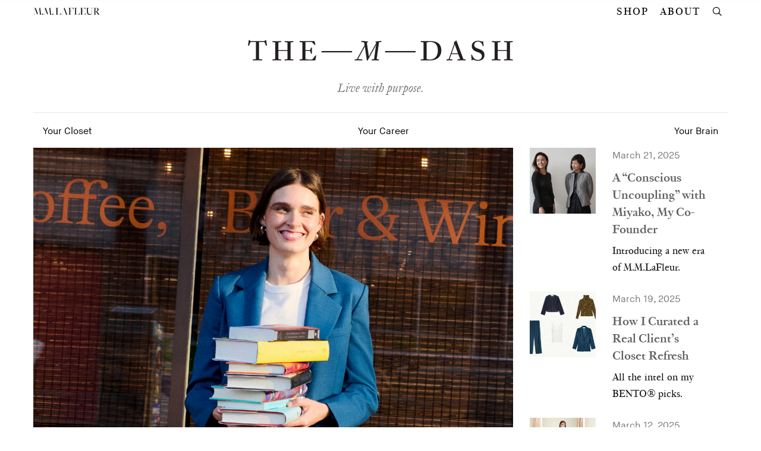

--- FILE ---
content_type: text/html; charset=UTF-8
request_url: https://mdash.mmlafleur.com/
body_size: 142722
content:
<!DOCTYPE html>
<html lang="en-US">
    <head>
        <meta charset="UTF-8" />
        <title>The M Dash | For the woman with #BetterThingsToDo.</title>
        <link rel="stylesheet" type="text/css" href="https://mdash.mmlafleur.com/wp-content/themes/mmlafleur/assets/css/production.css?2a57c9a0">
        <meta http-equiv="X-UA-Compatible" content="IE=edge">
        <meta name="viewport" content="width=device-width, initial-scale=1.0">
        <meta name="p:domain_verify" content="7d47cbb36d8a429292d3f2476ff5db35">
        <meta name="google-site-verification" content="QLWbJWJT8ke0t4pG3v2v3b5l3d99rB9V4-vmXC5xeWI" />
        <link rel="icon" href="https://mdash.mmlafleur.com/wp-content/themes/mmlafleur/favicon.ico">
        <link rel="apple-touch-icon-precomposed" sizes="180x180" href="https://mdash.mmlafleur.com/wp-content/themes/mmlafleur/favicon-180.png">
        <link rel="apple-touch-icon-precomposed" href="https://mdash.mmlafleur.com/wp-content/themes/mmlafleur/favicon-152.png">
        <meta name="msapplication-TileColor" content="#FFFFFF">
        <meta name="msapplication-TileImage" content="https://mdash.mmlafleur.com/wp-content/themes/mmlafleur/favicon-144.png">
        <script src="//ajax.googleapis.com/ajax/libs/jquery/3.4.0/jquery.min.js"></script>
        <script src="//cdnjs.cloudflare.com/ajax/libs/prototype/1.7.3/prototype.min.js"></script>
        <link rel="profile" href="http://gmpg.org/xfn/11">
        <link rel="pingback" href="https://mdash.mmlafleur.com/xmlrpc.php">
        <meta name='robots' content='index, follow, max-image-preview:large, max-snippet:-1, max-video-preview:-1' />

	<!-- This site is optimized with the Yoast SEO plugin v16.6.1 - https://yoast.com/wordpress/plugins/seo/ -->
	<meta name="description" content="You contain multitudes." />
	<link rel="canonical" href="https://mdash.mmlafleur.com/" />
	<meta property="og:locale" content="en_US" />
	<meta property="og:type" content="website" />
	<meta property="og:title" content="The M Dash | For the woman with #BetterThingsToDo." />
	<meta property="og:description" content="You contain multitudes." />
	<meta property="og:url" content="https://mdash.mmlafleur.com/" />
	<meta property="og:site_name" content="mDash" />
	<meta property="article:modified_time" content="2025-03-25T22:32:43+00:00" />
	<meta property="og:image" content="http://mdash.mmlafleur.com/wp-content/uploads/2020/02/020320-Pants-Banner.jpg" />
	<meta property="og:image:width" content="1200" />
	<meta property="og:image:height" content="628" />
	<meta name="twitter:card" content="summary_large_image" />
	<script type="application/ld+json" class="yoast-schema-graph">{"@context":"https://schema.org","@graph":[{"@type":"WebSite","@id":"https://mdash.mmlafleur.com/#website","url":"https://mdash.mmlafleur.com/","name":"mDash","description":"","potentialAction":[{"@type":"SearchAction","target":{"@type":"EntryPoint","urlTemplate":"https://mdash.mmlafleur.com/?s={search_term_string}"},"query-input":"required name=search_term_string"}],"inLanguage":"en-US"},{"@type":"ImageObject","@id":"https://mdash.mmlafleur.com/#primaryimage","inLanguage":"en-US","url":"https://mdash.mmlafleur.com/wp-content/uploads/2020/02/020320-Pants-Banner.jpg","contentUrl":"https://mdash.mmlafleur.com/wp-content/uploads/2020/02/020320-Pants-Banner.jpg","width":1200,"height":628},{"@type":"WebPage","@id":"https://mdash.mmlafleur.com/#webpage","url":"https://mdash.mmlafleur.com/","name":"The M Dash |\u00a0For the woman with #BetterThingsToDo.","isPartOf":{"@id":"https://mdash.mmlafleur.com/#website"},"primaryImageOfPage":{"@id":"https://mdash.mmlafleur.com/#primaryimage"},"datePublished":"2013-01-01T15:02:38+00:00","dateModified":"2025-03-25T22:32:43+00:00","description":"You contain multitudes.","breadcrumb":{"@id":"https://mdash.mmlafleur.com/#breadcrumb"},"inLanguage":"en-US","potentialAction":[{"@type":"ReadAction","target":["https://mdash.mmlafleur.com/"]}]},{"@type":"BreadcrumbList","@id":"https://mdash.mmlafleur.com/#breadcrumb","itemListElement":[{"@type":"ListItem","position":1,"name":"Home"}]}]}</script>
	<!-- / Yoast SEO plugin. -->


<link rel='dns-prefetch' href='//s.w.org' />
<link rel='stylesheet' id='wp-block-library-css'  href='https://mdash.mmlafleur.com/wp-includes/css/dist/block-library/style.min.css?ver=5.7.2' type='text/css' media='all' />
<link rel="https://api.w.org/" href="https://mdash.mmlafleur.com/wp-json/" /><link rel="alternate" type="application/json" href="https://mdash.mmlafleur.com/wp-json/wp/v2/pages/549" /><meta name="generator" content="WordPress 5.7.2" />
<link rel='shortlink' href='https://mdash.mmlafleur.com/' />
<link rel="alternate" type="application/json+oembed" href="https://mdash.mmlafleur.com/wp-json/oembed/1.0/embed?url=https%3A%2F%2Fmdash.mmlafleur.com%2F" />
<link rel="alternate" type="text/xml+oembed" href="https://mdash.mmlafleur.com/wp-json/oembed/1.0/embed?url=https%3A%2F%2Fmdash.mmlafleur.com%2F&#038;format=xml" />
        <script>
  !function(){var analytics=window.analytics=window.analytics||[];if(!analytics.initialize)if(analytics.invoked)window.console&&console.error&&console.error("Segment snippet included twice.");else{analytics.invoked=!0;analytics.methods=["trackSubmit","trackClick","trackLink","trackForm","pageview","identify","reset","group","track","ready","alias","debug","page","once","off","on","addSourceMiddleware","addIntegrationMiddleware","setAnonymousId","addDestinationMiddleware"];analytics.factory=function(e){return function(){var t=Array.prototype.slice.call(arguments);t.unshift(e);analytics.push(t);return analytics}};for(var e=0;e<analytics.methods.length;e++){var key=analytics.methods[e];analytics[key]=analytics.factory(key)}analytics.load=function(key,e){var t=document.createElement("script");t.type="text/javascript";t.async=!0;t.src="https://cdn.segment.com/analytics.js/v1/" + key + "/analytics.min.js";var n=document.getElementsByTagName("script")[0];n.parentNode.insertBefore(t,n);analytics._loadOptions=e};analytics._writeKey="mLBSfvmG844ALNkSiUgKPwSSbZN5RLHC";analytics.SNIPPET_VERSION="4.13.2";
  analytics.load("mLBSfvmG844ALNkSiUgKPwSSbZN5RLHC");
  analytics.page();
  }}();
</script>
    </head>
<body class="home page-template-default page page-id-549" data-list-type="utilities" data-list-title="The M Dash">
    <a href="#main" class="skipnav">Skip to main content</a>
    <span data-waypoint-target="[data-back-to-top]"
        data-waypoint-reverse
        data-waypoint-offset="-100%">
    </span>
    <span data-waypoint-target="[data-share-mobile]"
        data-waypoint-offset="-40px">
    </span>
    <header class="header-blog">
        <nav>
            <div class="nav-blog">
                <div class="container grid">
                    <ul class="nav-left">
                        <li>
                            <a href="https://mmlafleur.com/" title="M.M.LaFleur" class="svg-gray-darker block center-block">
                                <svg xmlns="http://www.w3.org/2000/svg" width="16.66cm" height="1.74cm" viewBox="0 0 472.25 49.32"><title>M.M.LaFleur Logo</title><path d="M244.61,47.9l-4.48-.3L222.12,0h-.22c-.83,1.87-2.84,3.44-5.83,4l1.27,3.58-14.5,40-4.71.3v.6c2.17-.07,3.14-.22,5.68-.22,2.24,0,5,.15,7.92.22v-.6l-8.29-.3,6.65-18.38h15.39l7,18.38-6.72.3v.6c2.91-.07,4.85-.22,10.53-.22s4.71.15,8.37.22Zm-34.3-19.28L214.57,17c1.12-3.22,2.92-8.52,3.07-8.75.15.53,2.16,5.83,4.7,12.48l2.92,7.85Z" fill="#231f20"/><path d="M194.77,48.43l2.46-13.16h-.44l-7.33,10.09c-1.79,2.32-2.09,2.47-5.9,2.47h-5l-7.25-.23V15.39c0-4.55.15-13.52.15-13.52l7.63-.3V1c-2.92.08-5.83.3-11.51.3S159,1.05,156.06,1v.6l7.62.3s.15,9,.15,13.52V34.08c0,4.56-.15,13.52-.15,13.52l-7.62.3v.6c2.91-.07,5.83-.22,11.51-.22C172.13,48.28,194.77,48.43,194.77,48.43Z" fill="#231f20"/><path d="M60.17,47.6H54.55L49.25,1.94,55,1.12,54.93.6c-5.31.67-9.72,1-16.59,1.42v.52l4-.07-9,27.35c-1,3-2.54,7.47-2.54,7.47h-.23S28.25,30.94,27,27.65L17.56,2.39l3.07.23L20.7,2A154.06,154.06,0,0,1,4.71.6l-.08.52,4.79.67L12,8.29,6.28,47.6,0,48v.52c2.17-.07,3.89-.22,6.43-.22,2.24,0,6.2.15,9.11.22V48L7,47.6l4-28c.6-4.33,1.42-10.31,1.42-10.31h.08s3,8.29,4.7,12.85l9.94,26.6h.45L38.19,17.19c1.27-3.81,4.18-13.38,4.18-13.38h.08s.67,7.77,1.19,12.7L46.93,47.6l-7.4.38v.45c2.47-.15,6.73-.23,10.91-.23,1.55,0,5.25,0,9.77,0" fill="#231f20"/><path d="M131.8,47.6h-5.61L120.88,1.94l5.76-.82L126.56.6c-5.3.67-9.71,1-16.59,1.42v.52l4-.07-9,27.35c-1,3-2.54,7.47-2.54,7.47h-.23s-2.32-6.35-3.59-9.64L89.2,2.39l3.06.23.08-.6A153.81,153.81,0,0,1,76.35.6l-.08.52,4.78.67,2.54,6.5L77.91,47.6,71.64,48v.52c2.16-.07,3.88-.22,6.42-.22,2.25,0,6.21.15,9.12.22V48l-8.59-.38,4-28C83.14,15.25,84,9.27,84,9.27H84s3,8.29,4.71,12.85l9.94,26.6h.45l10.68-31.53C111.09,13.38,114,3.81,114,3.81h.07s.68,7.77,1.2,12.7l3.29,31.09-7.4.38v.45c2.47-.15,6.72-.23,10.91-.23,1.55,0,5.25,0,9.76,0" fill="#231f20"/><circle cx="138.08" cy="44.99" r="4.33" fill="#231f20"/><circle cx="66.35" cy="44.99" r="4.33" fill="#231f20"/><path d="M472.1,48c-4.33,0-7.7-5.83-10.91-10.84L459,33.63c-3.59-5.61-5.23-7.55-8.45-9v-.08c6.36-.52,12.78-3.66,12.78-11.81a10,10,0,0,0-3-7.69c-3.22-3.07-8.23-3.81-13.76-3.81l-9.26.07c-5.61,0-8.52-.22-11.36-.3v.6l7.62.3s.15,9,.15,13.52V34.08c0,4.55-.15,13.52-.15,13.52l-7.62.3v.6c2.91-.07,5.83-.3,11.51-.3s8.59.23,11.51.3v-.6l-7.63-.3s-.15-9-.15-13.52V24.81c4,.67,7.18,5.38,10.61,10.91l1.65,2.69c5,8.3,6,8.89,7.32,10h11.51V48ZM442.88,24.44h-1.72V1.87s1.65-.08,4.49-.08c5.23,0,9.64,2.84,9.64,11.14,0,3.66-.67,6.65-2.47,8.59S448.56,24.44,442.88,24.44Z" fill="#231f20"/><path d="M270.47,1.2H258.36c-5.68,0-8.59-.15-11.5-.23v.6l7.62.3s.15,9,.15,13.52V34.08c0,4.56-.15,13.52-.15,13.52l-7.62.3v.6c2.91-.07,5.82-.3,11.5-.3s9.79.23,12.71.3v-.6l-8.82-.3s-.15-9-.15-13.52V24.66h15.69l.3,7.77h.53c-.15-2.91-.23-5.38-.23-8.07s.08-5.08.23-8h-.53l-.3,7.77H262.1V1.72h11.36c3.44,0,4.11.6,6,2.76l6.65,8.45h.37l-2-11.81S277.35,1.2,270.47,1.2Z" fill="#231f20"/><path d="M365,45.36c-1.8,2.32-2.09,2.47-5.9,2.47h-5.46l-7.25-.23V24.66h15l.3,7.77h.52c-.15-2.91-.22-5.38-.22-8.07s.07-5.08.22-8h-.52l-.3,7.77h-15V1.72h11.36c3.44,0,4.11.6,6,2.76l6.65,8.45h.37l-2-11.81s-7.1.08-14,.08H342.62c-5.68,0-8.59-.15-11.5-.23v.6l7.62.3s.15,9,.15,13.52V34.08c0,4.56-.15,13.52-.15,13.52l-7.62.3v.6c2.91-.07,5.82-.22,11.5-.22,4.56,0,27.51.15,27.51.15l2.16-12.19h-.45Z" fill="#231f20"/><path d="M407.79,1v.6l8,.37V28.32c0,6.58-1.12,10.32-3.66,12.93-2.17,2.32-6.42,3.51-10.76,3.51-4.18,0-7.17-1.19-9.19-3.21-2.62-2.62-3.66-6.2-3.66-12.55V15.39c0-4.55.15-13.52.15-13.52l7.62-.3V1c-2.92.08-5.83.3-11.51.3s-8.59-.22-11.51-.3v.6l7.63.3s.14,9,.14,13.52V29c0,8.37,1.35,12.4,4.56,15.76,2.84,2.92,7.1,4.56,13.68,4.56,5.68,0,9.56-1.57,12.4-4.33,3.29-3.29,4.71-7.85,4.71-15.32V1.94l7.33-.37V1c-2.92.15-4.26.3-7.63.3S410.7,1.12,407.79,1Z" fill="#231f20"/><path d="M322.23,45.36c-1.79,2.32-2.09,2.47-5.9,2.47h-5l-7.24-.23V15.39c0-4.55.14-13.52.14-13.52l7.63-.3V1c-2.92.08-5.83.3-11.51.3s-8.59-.22-11.51-.3v.6l7.62.3s.15,9,.15,13.52V34.08c0,4.56-.15,13.52-.15,13.52l-7.62.3v.6c2.92-.07,5.83-.22,11.51-.22,4.56,0,27.2.15,27.2.15L330,35.27h-.45Z" fill="#231f20"/></svg>
                            </a>
                        </li>
                    </ul>
                    <ul class="nav-right list-inline">
                        <li class="hidden-s">
                            <a class="plain-link" href="https://mmlafleur.com?utm_source=mdash&utm_medium=header">Shop</a>
                        </li>
                        <li class="hidden-s">
                            <a class="plain-link" href="/about/">About</a>
                        </li>
                        <li class="hidden-s">
                            <button data-launch-modal="#mdash-search-bar" class="search-button no-padding-top no-padding-bottom">
                                <span class="icon-search"></span>
                                <span class="screen-reader-only">Search</span>
                            </button>
                        </li>
                        <li class="visible-s">
                            <a class="dropdown-toggle no-underline" data-dropdown-toggle="#blog-menu">Menu<span class="icon-menu"></span></a>
                            <ul class="dropdown dropdown-right small no-margin-bottom block-link-list" id="blog-menu" data-dropdown>
                                <li class="visible-s"><a href="https://mmlafleur.com?utm_source=mdash&utm_medium=header">Shop</a></li>
                                <li class="visible-s"><a href="/about/">About</a></li>
                                <li class="visible-xxs divider"></li>
                                <li id="menu-item-118187" class="menu-item menu-item-type-taxonomy menu-item-object-category menu-item-118187"><a href="https://mdash.mmlafleur.com/category/your-closet/">Your Closet</a></li>
<li id="menu-item-118186" class="menu-item menu-item-type-taxonomy menu-item-object-category menu-item-118186"><a href="https://mdash.mmlafleur.com/category/your-career/">Your Career</a></li>
<li id="menu-item-118188" class="menu-item menu-item-type-taxonomy menu-item-object-category menu-item-118188"><a href="https://mdash.mmlafleur.com/category/your-brain/">Your Brain</a></li>
                            </ul>
                        </li>
                    </ul>
                    <div class="nav-search visible-s padding-left-half">
                        <button data-launch-modal="#mdash-search-bar" class="no-padding-top no-padding-bottom">
                            <span class="icon-search"></span>
                            <span class="screen-reader-only">Search</span>
                        </button>
                    </div>
                    <div class="modal modal-bg-dark" id="mdash-search-bar">
                        <div class="container-m padding-top-double">
                            <form role="search" method="get" id="searchform" class="searchform" action="https://mdash.mmlafleur.com/">
				<div>
					<label class="screen-reader-text" for="s">Search for:</label>
					<input type="text" value="" name="s" id="s" />
					<input type="submit" id="searchsubmit" value="Search" />
				</div>
			</form>                        </div>
                        <button type="button" class="modal-close icon-ex" data-modal-close>
                            <span class="screen-reader-only">Close</span>
                        </button>
                    </div>
                </div>
            </div>
        </nav>
        <div class="container center">
            <a class="m-dash-link" href="/">
                <img src="https://mdash.mmlafleur.com/wp-content/themes/mmlafleur/assets/logo/m-dash.png" alt="The M Dash">
            </a>
            <h2 class="text-gray m-dash-subtitle">
                <em>Live with purpose.</em>
            </h2>
                            <hr class="hidden-s hr-skinny">
                <div class="margin-bottom-quarter">
                    <div class="nav-categories-blog hidden-s">
                        <ul class="h3 no-margin-bottom">
                            <li class="menu-item menu-item-type-taxonomy menu-item-object-category menu-item-118187"><a href="https://mdash.mmlafleur.com/category/your-closet/">Your Closet</a></li>
<li class="menu-item menu-item-type-taxonomy menu-item-object-category menu-item-118186"><a href="https://mdash.mmlafleur.com/category/your-career/">Your Career</a></li>
<li class="menu-item menu-item-type-taxonomy menu-item-object-category menu-item-118188"><a href="https://mdash.mmlafleur.com/category/your-brain/">Your Brain</a></li>
                        </ul>
                    </div>
                                    </div>
                    </div>
    </header>
    <div class="dropdown dropdown-full hidden-xs" id="shop-menu" data-dropdown data-nav-top="Shop">
    <div class="container">
        <div class="grid plain-link small">
            
        <div class="grid-2-3-xs margin-bottom-half">
            <div class="grid">
                
                <a href="https://mmlafleur.com/collections/spring-collection-magic-hour?utm_source=mdash&utm_medium=menu&utm_campaign=february_new_arrivals" class="grid-1-3-xs margin-bottom-half padding-right-double modal-mega-menu" data-nav-clicks="" data-nav-element="img" data-nav-cat="Spring Collection">
                    <p class="no-margin-bottom underline">
                        <strong>Spring Collection</strong>
                    </p>
                    <div class="hidden-xs margin-bottom-quarter margin-top-quarter mega-menu-image"><img width="600" height="900" src="#" class="lazyload hidden-xs" alt="" loading="lazy" srcset="https://mdash.mmlafleur.com/wp-content/uploads/2025/02/04164606/MMLF_SS25_ST_L08_066.jpg 600w, https://mdash.mmlafleur.com/wp-content/uploads/2025/02/04164606/MMLF_SS25_ST_L08_066-400x600.jpg 400w" data-srcset="https://mdash.mmlafleur.com/wp-content/uploads/2025/02/04164606/MMLF_SS25_ST_L08_066.jpg 600w, https://mdash.mmlafleur.com/wp-content/uploads/2025/02/04164606/MMLF_SS25_ST_L08_066-400x600.jpg 400w" data-width="200" sizes="(max-width: 600px) 100vw, 600px" /></div>
                    <p class="margin-top-quarter no-margin-bottom line-height-small">
                        <small>Welcome to Magic Hour.</small>
                    </p>
                </a>
            
                <a href="https://mmlafleur.com/pages/bento?utm_source=mdash&utm_medium=menu&utm_campaign=bento#/hk-entry-widget-open" class="grid-1-3-xs margin-bottom-half padding-right-double modal-mega-menu" data-nav-clicks="" data-nav-element="img" data-nav-cat="BENTO®">
                    <p class="no-margin-bottom underline">
                        <strong>BENTO®</strong>
                    </p>
                    <div class="hidden-xs margin-bottom-quarter margin-top-quarter mega-menu-image"><img width="600" height="900" src="#" class="lazyload hidden-xs" alt="" loading="lazy" srcset="https://mdash.mmlafleur.com/wp-content/uploads/2024/09/18090245/091324-Bento-megamenu-25tile.jpg 600w, https://mdash.mmlafleur.com/wp-content/uploads/2024/09/18090245/091324-Bento-megamenu-25tile-400x600.jpg 400w" data-srcset="https://mdash.mmlafleur.com/wp-content/uploads/2024/09/18090245/091324-Bento-megamenu-25tile.jpg 600w, https://mdash.mmlafleur.com/wp-content/uploads/2024/09/18090245/091324-Bento-megamenu-25tile-400x600.jpg 400w" data-width="200" sizes="(max-width: 600px) 100vw, 600px" /></div>
                    <p class="margin-top-quarter no-margin-bottom line-height-small">
                        <small>Personalized Recommendations</small>
                    </p>
                </a>
            
                <a href="" class="grid-1-3-xs margin-bottom-half padding-right-double modal-mega-menu" data-nav-clicks="" data-nav-element="img" data-nav-cat="">
                    <p class="no-margin-bottom underline">
                        <strong></strong>
                    </p>
                    <div class="hidden-xs margin-bottom-quarter margin-top-quarter mega-menu-image"></div>
                    <p class="margin-top-quarter no-margin-bottom line-height-small">
                        <small></small>
                    </p>
                </a>
            
            </div>
        </div>
        <div class="grid-1-3-xs">
            <div class="grid">
                <ul class="grid-1-2 no-margin-bottom" data-nav-cat="Categories">
                    <li class="margin-bottom-quarter">
                        <strong>Categories</strong>
                    </li>
                    
                    <li>
                        <a href="https://mmlafleur.com/collections/dresses" data-nav-clicks="" data-nav-element="txt" data-nav-sub="Dresses">
                            Dresses
                        </a>
                    </li>
                
                    <li>
                        <a href="https://mmlafleur.com/collections/tops" data-nav-clicks="" data-nav-element="txt" data-nav-sub="Tops">
                            Tops
                        </a>
                    </li>
                
                    <li>
                        <a href="https://mmlafleur.com/shop/category/the-m-m-t-shirts?utm_source=mdash&utm_medium=list" data-nav-clicks="" data-nav-element="txt" data-nav-sub="T-Shirts">
                            T-Shirts
                        </a>
                    </li>
                
                    <li>
                        <a href="https://mmlafleur.com/collections/pants" data-nav-clicks="" data-nav-element="txt" data-nav-sub="Pants">
                            Pants
                        </a>
                    </li>
                
                    <li>
                        <a href="https://mmlafleur.com/collections/jackets" data-nav-clicks="" data-nav-element="txt" data-nav-sub="Jackets">
                            Jackets
                        </a>
                    </li>
                
                    <li>
                        <a href="https://mmlafleur.com/collections/knitwear" data-nav-clicks="" data-nav-element="txt" data-nav-sub="Knitwear">
                            Knitwear
                        </a>
                    </li>
                
                    <li>
                        <a href="https://mmlafleur.com/collections/skirts" data-nav-clicks="" data-nav-element="txt" data-nav-sub="Skirts">
                            Skirts
                        </a>
                    </li>
                
                    <li>
                        <a href="https://mmlafleur.com/collections/suiting" data-nav-clicks="" data-nav-element="txt" data-nav-sub="Suiting">
                            Suiting
                        </a>
                    </li>
                
                    <li>
                        <a href="https://mmlafleur.com/shop/category/shoes?utm_source=mdash&utm_medium=list" data-nav-clicks="" data-nav-element="txt" data-nav-sub="Shoes">
                            Shoes
                        </a>
                    </li>
                
                    <li>
                        <a href="https://mmlafleur.com/shop/category/jewelry?utm_source=mdash&utm_medium=list" data-nav-clicks="" data-nav-element="txt" data-nav-sub="Jewelry">
                            Jewelry
                        </a>
                    </li>
                
                    <li>
                        <a href="https://mmlafleur.com/collections/accessories" data-nav-clicks="" data-nav-element="txt" data-nav-sub="Accessories">
                            Accessories
                        </a>
                    </li>
                
                    <li>
                        <a href="https://mmlafleur.com/products/e-gift-card" data-nav-clicks="" data-nav-element="txt" data-nav-sub="Gift Cards">
                            Gift Cards
                        </a>
                    </li>
                
                </ul>
                <ul class="grid-1-2 no-margin-bottom" data-nav-cat="Features">
                    <li class="margin-bottom-quarter">
                        <strong>Features</strong>
                    </li>
                    
                    <li>
                        <a href="https://mmlafleur.com/collections/bestsellers?utm_source=mdash&utm_medium=list" data-nav-clicks="" data-nav-element="txt" data-nav-sub="Bestsellers">
                            Bestsellers
                        </a>
                    </li>
                
                    <li>
                        <a href="https://mmlafleur.com/pages/quintessentials?utm_source=mdash&utm_medium=list" data-nav-clicks="" data-nav-element="txt" data-nav-sub="Quintessentials">
                            Quintessentials
                        </a>
                    </li>
                
                    <li>
                        <a href="https://mmlafleur.com/shop/category/travel-friendly?utm_source=mdash&utm_medium=list" data-nav-clicks="" data-nav-element="txt" data-nav-sub="Travel-friendly">
                            Travel-friendly
                        </a>
                    </li>
                
                    <li>
                        <a href="https://mmlafleur.com/shop/category/back-in-stock?utm_source=mdash&utm_medium=list" data-nav-clicks="" data-nav-element="txt" data-nav-sub="Back in Stock">
                            Back in Stock
                        </a>
                    </li>
                
                    <li>
                        <a href="https://mmlafleur.com/shop/category/power-casual?utm_source=mdash&utm_medium=list" data-nav-clicks="" data-nav-element="txt" data-nav-sub="Power Casual™">
                            Power Casual™
                        </a>
                    </li>
                
                    <li>
                        <a href="https://mmlafleur.com/shop/category/essentials?utm_source=mdash&utm_medium=list" data-nav-clicks="" data-nav-element="txt" data-nav-sub="Essentials">
                            Essentials
                        </a>
                    </li>
                
                    <li>
                        <a href="https://mmlafleur.com/shop/category/petite-friendly-styles?utm_source=mdash&utm_medium=list" data-nav-clicks="" data-nav-element="txt" data-nav-sub="Petite-friendly">
                            Petite-friendly
                        </a>
                    </li>
                
                    <li>
                        <a href="https://mmlafleur.archiveresale.co/?referrer=mmlafleur.com&cta=buy" data-nav-clicks="" data-nav-element="txt" data-nav-sub="Second Act Resale">
                            Second Act Resale
                        </a>
                    </li>
                
                    <li class="search margin-top-half">
                        <button type="button"
                            class="search-button no-underline"
                            data-launch-modal="#search-bar"
                            data-nav-clicks
                            data-nav-element="txt"
                            data-nav-sub="Search">
                            <span class="icon-search"></span>
                            <span>Search</span>
                        </button>
                    </li>
                </ul>
            </div>
        </div>
            </div>
    </div>
</div>

<div class="modal modal-dropdown visible-xs" id="shop-menu-modal" data-nav-top="Shop">
    <div class="modal-inner padding-bottom-triple">
        <button type="button" class="modal-close icon-ex" data-modal-close></button>
        <div class="margin-bottom-half">
            <a class="h1 no-underline" href="/shop">Shop</a><br>
        </div>
        <a class="text-gray" href="/shop">Visit Shop Home</a>
        <div class="grid plain-link margin-top">
            
        <div class="grid-2-3-xs margin-bottom-half">
            <div class="grid">
                
                <a href="https://mmlafleur.com/collections/spring-collection-magic-hour?utm_source=mdash&utm_medium=menu&utm_campaign=february_new_arrivals" class="grid-1-3-xs margin-bottom-half padding-right-double modal-mega-menu" data-nav-clicks="" data-nav-element="img" data-nav-cat="Spring Collection">
                    <p class="no-margin-bottom underline">
                        <strong>Spring Collection</strong>
                    </p>
                    <div class="hidden-xs margin-bottom-quarter margin-top-quarter mega-menu-image"><img width="600" height="900" src="#" class="lazyload hidden-xs" alt="" loading="lazy" srcset="https://mdash.mmlafleur.com/wp-content/uploads/2025/02/04164606/MMLF_SS25_ST_L08_066.jpg 600w, https://mdash.mmlafleur.com/wp-content/uploads/2025/02/04164606/MMLF_SS25_ST_L08_066-400x600.jpg 400w" data-srcset="https://mdash.mmlafleur.com/wp-content/uploads/2025/02/04164606/MMLF_SS25_ST_L08_066.jpg 600w, https://mdash.mmlafleur.com/wp-content/uploads/2025/02/04164606/MMLF_SS25_ST_L08_066-400x600.jpg 400w" data-width="200" sizes="(max-width: 600px) 100vw, 600px" /></div>
                    <p class="margin-top-quarter no-margin-bottom line-height-small">
                        <small>Welcome to Magic Hour.</small>
                    </p>
                </a>
            
                <a href="https://mmlafleur.com/pages/bento?utm_source=mdash&utm_medium=menu&utm_campaign=bento#/hk-entry-widget-open" class="grid-1-3-xs margin-bottom-half padding-right-double modal-mega-menu" data-nav-clicks="" data-nav-element="img" data-nav-cat="BENTO®">
                    <p class="no-margin-bottom underline">
                        <strong>BENTO®</strong>
                    </p>
                    <div class="hidden-xs margin-bottom-quarter margin-top-quarter mega-menu-image"><img width="600" height="900" src="#" class="lazyload hidden-xs" alt="" loading="lazy" srcset="https://mdash.mmlafleur.com/wp-content/uploads/2024/09/18090245/091324-Bento-megamenu-25tile.jpg 600w, https://mdash.mmlafleur.com/wp-content/uploads/2024/09/18090245/091324-Bento-megamenu-25tile-400x600.jpg 400w" data-srcset="https://mdash.mmlafleur.com/wp-content/uploads/2024/09/18090245/091324-Bento-megamenu-25tile.jpg 600w, https://mdash.mmlafleur.com/wp-content/uploads/2024/09/18090245/091324-Bento-megamenu-25tile-400x600.jpg 400w" data-width="200" sizes="(max-width: 600px) 100vw, 600px" /></div>
                    <p class="margin-top-quarter no-margin-bottom line-height-small">
                        <small>Personalized Recommendations</small>
                    </p>
                </a>
            
                <a href="" class="grid-1-3-xs margin-bottom-half padding-right-double modal-mega-menu" data-nav-clicks="" data-nav-element="img" data-nav-cat="">
                    <p class="no-margin-bottom underline">
                        <strong></strong>
                    </p>
                    <div class="hidden-xs margin-bottom-quarter margin-top-quarter mega-menu-image"></div>
                    <p class="margin-top-quarter no-margin-bottom line-height-small">
                        <small></small>
                    </p>
                </a>
            
            </div>
        </div>
        <div class="grid-1-3-xs">
            <div class="grid">
                <ul class="grid-1-2 no-margin-bottom" data-nav-cat="Categories">
                    <li class="margin-bottom-quarter">
                        <strong>Categories</strong>
                    </li>
                    
                    <li>
                        <a href="https://mmlafleur.com/collections/dresses" data-nav-clicks="" data-nav-element="txt" data-nav-sub="Dresses">
                            Dresses
                        </a>
                    </li>
                
                    <li>
                        <a href="https://mmlafleur.com/collections/tops" data-nav-clicks="" data-nav-element="txt" data-nav-sub="Tops">
                            Tops
                        </a>
                    </li>
                
                    <li>
                        <a href="https://mmlafleur.com/shop/category/the-m-m-t-shirts?utm_source=mdash&utm_medium=list" data-nav-clicks="" data-nav-element="txt" data-nav-sub="T-Shirts">
                            T-Shirts
                        </a>
                    </li>
                
                    <li>
                        <a href="https://mmlafleur.com/collections/pants" data-nav-clicks="" data-nav-element="txt" data-nav-sub="Pants">
                            Pants
                        </a>
                    </li>
                
                    <li>
                        <a href="https://mmlafleur.com/collections/jackets" data-nav-clicks="" data-nav-element="txt" data-nav-sub="Jackets">
                            Jackets
                        </a>
                    </li>
                
                    <li>
                        <a href="https://mmlafleur.com/collections/knitwear" data-nav-clicks="" data-nav-element="txt" data-nav-sub="Knitwear">
                            Knitwear
                        </a>
                    </li>
                
                    <li>
                        <a href="https://mmlafleur.com/collections/skirts" data-nav-clicks="" data-nav-element="txt" data-nav-sub="Skirts">
                            Skirts
                        </a>
                    </li>
                
                    <li>
                        <a href="https://mmlafleur.com/collections/suiting" data-nav-clicks="" data-nav-element="txt" data-nav-sub="Suiting">
                            Suiting
                        </a>
                    </li>
                
                    <li>
                        <a href="https://mmlafleur.com/shop/category/shoes?utm_source=mdash&utm_medium=list" data-nav-clicks="" data-nav-element="txt" data-nav-sub="Shoes">
                            Shoes
                        </a>
                    </li>
                
                    <li>
                        <a href="https://mmlafleur.com/shop/category/jewelry?utm_source=mdash&utm_medium=list" data-nav-clicks="" data-nav-element="txt" data-nav-sub="Jewelry">
                            Jewelry
                        </a>
                    </li>
                
                    <li>
                        <a href="https://mmlafleur.com/collections/accessories" data-nav-clicks="" data-nav-element="txt" data-nav-sub="Accessories">
                            Accessories
                        </a>
                    </li>
                
                    <li>
                        <a href="https://mmlafleur.com/products/e-gift-card" data-nav-clicks="" data-nav-element="txt" data-nav-sub="Gift Cards">
                            Gift Cards
                        </a>
                    </li>
                
                </ul>
                <ul class="grid-1-2 no-margin-bottom" data-nav-cat="Features">
                    <li class="margin-bottom-quarter">
                        <strong>Features</strong>
                    </li>
                    
                    <li>
                        <a href="https://mmlafleur.com/collections/bestsellers?utm_source=mdash&utm_medium=list" data-nav-clicks="" data-nav-element="txt" data-nav-sub="Bestsellers">
                            Bestsellers
                        </a>
                    </li>
                
                    <li>
                        <a href="https://mmlafleur.com/pages/quintessentials?utm_source=mdash&utm_medium=list" data-nav-clicks="" data-nav-element="txt" data-nav-sub="Quintessentials">
                            Quintessentials
                        </a>
                    </li>
                
                    <li>
                        <a href="https://mmlafleur.com/shop/category/travel-friendly?utm_source=mdash&utm_medium=list" data-nav-clicks="" data-nav-element="txt" data-nav-sub="Travel-friendly">
                            Travel-friendly
                        </a>
                    </li>
                
                    <li>
                        <a href="https://mmlafleur.com/shop/category/back-in-stock?utm_source=mdash&utm_medium=list" data-nav-clicks="" data-nav-element="txt" data-nav-sub="Back in Stock">
                            Back in Stock
                        </a>
                    </li>
                
                    <li>
                        <a href="https://mmlafleur.com/shop/category/power-casual?utm_source=mdash&utm_medium=list" data-nav-clicks="" data-nav-element="txt" data-nav-sub="Power Casual™">
                            Power Casual™
                        </a>
                    </li>
                
                    <li>
                        <a href="https://mmlafleur.com/shop/category/essentials?utm_source=mdash&utm_medium=list" data-nav-clicks="" data-nav-element="txt" data-nav-sub="Essentials">
                            Essentials
                        </a>
                    </li>
                
                    <li>
                        <a href="https://mmlafleur.com/shop/category/petite-friendly-styles?utm_source=mdash&utm_medium=list" data-nav-clicks="" data-nav-element="txt" data-nav-sub="Petite-friendly">
                            Petite-friendly
                        </a>
                    </li>
                
                    <li>
                        <a href="https://mmlafleur.archiveresale.co/?referrer=mmlafleur.com&cta=buy" data-nav-clicks="" data-nav-element="txt" data-nav-sub="Second Act Resale">
                            Second Act Resale
                        </a>
                    </li>
                
                    <li class="search margin-top-half">
                        <button type="button"
                            class="search-button no-underline"
                            data-launch-modal="#search-bar"
                            data-nav-clicks
                            data-nav-element="txt"
                            data-nav-sub="Search">
                            <span class="icon-search"></span>
                            <span>Search</span>
                        </button>
                    </li>
                </ul>
            </div>
        </div>
            </div>
    </div>
    <button type="button" class="modal-close-fixed-bottom icon-ex" data-modal-close></button>
</div>

<div class="dropdown dropdown-full hidden-xs" id="locations-menu" data-dropdown data-nav-top="Locations">
    <div class="container">
        <div class="grid grid-center small plain-link">
            
        <div class="grid-2-3-xs margin-bottom-half">
            <div class="grid">
                
                <a href="https://mmlafleur.com/pages/locations?utm_source=mdash&utm_medium=menu&utm_campaign=locations" class="grid-1-2-xs margin-bottom-half padding-right-double modal-mega-menu" data-nav-clicks="" data-nav-element="img" data-nav-cat="In-Person Shopping">
                    <p class="no-margin-bottom underline">
                        <strong>In-Person Shopping</strong>
                    </p>
                    <div class="hidden-xs margin-bottom-quarter margin-top-quarter mega-menu-image"><img width="600" height="900" src="#" class="lazyload hidden-xs" alt="" loading="lazy" srcset="https://mdash.mmlafleur.com/wp-content/uploads/2024/09/03113403/InPersonShopping-25tile.jpg 600w, https://mdash.mmlafleur.com/wp-content/uploads/2024/09/03113403/InPersonShopping-25tile-400x600.jpg 400w" data-srcset="https://mdash.mmlafleur.com/wp-content/uploads/2024/09/03113403/InPersonShopping-25tile.jpg 600w, https://mdash.mmlafleur.com/wp-content/uploads/2024/09/03113403/InPersonShopping-25tile-400x600.jpg 400w" data-width="200" sizes="(max-width: 600px) 100vw, 600px" /></div>
                    <p class="margin-top-quarter no-margin-bottom line-height-small">
                        <small>Visit us in New York, Boston, D.C., Chicago, or Philadelphia.</small>
                    </p>
                </a>
            
                <a href="https://mmlafleur.com/pages/book-virtual-appointments?utm_source=mdash&utm_medium=menu&utm_campaign=va" class="grid-1-2-xs margin-bottom-half padding-right-double modal-mega-menu" data-nav-clicks="" data-nav-element="img" data-nav-cat="Virtual Appointments">
                    <p class="no-margin-bottom underline">
                        <strong>Virtual Appointments</strong>
                    </p>
                    <div class="hidden-xs margin-bottom-quarter margin-top-quarter mega-menu-image"><img width="600" height="900" src="#" class="lazyload hidden-xs" alt="" loading="lazy" srcset="https://mdash.mmlafleur.com/wp-content/uploads/2024/02/05161844/101722-Virtual-Megamenu-25tile.jpg 600w, https://mdash.mmlafleur.com/wp-content/uploads/2024/02/05161844/101722-Virtual-Megamenu-25tile-400x600.jpg 400w" data-srcset="https://mdash.mmlafleur.com/wp-content/uploads/2024/02/05161844/101722-Virtual-Megamenu-25tile.jpg 600w, https://mdash.mmlafleur.com/wp-content/uploads/2024/02/05161844/101722-Virtual-Megamenu-25tile-400x600.jpg 400w" data-width="200" sizes="(max-width: 600px) 100vw, 600px" /></div>
                    <p class="margin-top-quarter no-margin-bottom line-height-small">
                        <small>Shop with a stylist virtually.</small>
                    </p>
                </a>
            
            </div>
        </div>
        <div class="content-break no-margin-top margin-bottom visible-xs"></div>
        <div class="grid-1-3-xs">
            <div class="grid">
                <ul class="grid-1-2 no-margin-bottom" data-nav-cat="Showrooms">
                    <li class="margin-bottom-quarter">
                        <strong>Stores</strong>
                    </li>
                    
                    <li>
                        <a href="https://mmlafleur.com/pages/bryant-park-appointments?utm_source=mdash&utm_medium=list" data-nav-clicks="" data-nav-element="txt" data-nav-sub="NYC: Bryant Park">
                            NYC: Bryant Park
                        </a>
                    </li>
                
                    <li>
                        <a href="https://mmlafleur.com/pages/upper-west-side?utm_source=mdash&utm_medium=list" data-nav-clicks="" data-nav-element="txt" data-nav-sub="NYC: Upper West Side">
                            NYC: Upper West Side
                        </a>
                    </li>
                
                    <li>
                        <a href="https://mmlafleur.com/pages/georgetown?utm_source=mdash&utm_medium=menu&utm_campaign=georgetown+location" data-nav-clicks="" data-nav-element="txt" data-nav-sub="DC: Georgetown">
                            DC: Georgetown
                        </a>
                    </li>
                
                    <li>
                        <a href="https://mmlafleur.com/pages/dc-appointments?utm_source=mdash&utm_medium=list" data-nav-clicks="" data-nav-element="txt" data-nav-sub="DC: Downtown">
                            DC: Downtown
                        </a>
                    </li>
                
                    <li>
                        <a href="https://mmlafleur.com/pages/chicago?utm_source=mdash&utm_medium=list" data-nav-clicks="" data-nav-element="txt" data-nav-sub="Chicago: River North">
                            Chicago: River North
                        </a>
                    </li>
                
                    <li>
                        <a href="https://mmlafleur.com/pages/boston?utm_source=mdash&utm_medium=list" data-nav-clicks="" data-nav-element="txt" data-nav-sub="Boston: Back Bay">
                            Boston: Back Bay
                        </a>
                    </li>
                
                    <li>
                        <a href="https://mmlafleur.com/pages/chestnut-hill?utm_source=mdash&utm_medium=menu&utm_campaign=boston+chestnut+hill+location" data-nav-clicks="" data-nav-element="txt" data-nav-sub="Boston: Chestnut Hill">
                            Boston: Chestnut Hill
                        </a>
                    </li>
                
                    <li>
                        <a href="https://mmlafleur.com/pages/philadelphia?utm_source=mdash&utm_medium=menu&utm_campaign=philadelphia+location" data-nav-clicks="" data-nav-element="txt" data-nav-sub="Philadelphia">
                            Philadelphia
                        </a>
                    </li>
                
                    <li>
                        <a href="https://mmlafleur.com/pages/book-virtual-appointments?utm_source=mdash&utm_medium=list" data-nav-clicks="" data-nav-element="txt" data-nav-sub="Virtual Appointments">
                            Virtual Appointments
                        </a>
                    </li>
                
                </ul>
                <ul class="grid-1-2 no-margin-bottom" data-nav-cat="Pop-ups">
                    <li class="margin-bottom-quarter">
                        <strong>Pop-ups</strong>
                    </li>
                    
                </ul>
            </div>
        </div>
            </div>
    </div>
</div>

<div class="modal modal-dropdown visible-xs" id="locations-menu-modal" data-nav-top="Stores">
    <div class="modal-inner padding-bottom-triple">
        <button type="button" class="modal-close icon-ex" data-modal-close></button>
        <div class="h1">Stores</div>
        <div class="grid plain-link margin-top-half">
            
        <div class="grid-2-3-xs margin-bottom-half">
            <div class="grid">
                
                <a href="https://mmlafleur.com/pages/locations?utm_source=mdash&utm_medium=menu&utm_campaign=locations" class="grid-1-2-xs margin-bottom-half padding-right-double modal-mega-menu" data-nav-clicks="" data-nav-element="img" data-nav-cat="In-Person Shopping">
                    <p class="no-margin-bottom underline">
                        <strong>In-Person Shopping</strong>
                    </p>
                    <div class="hidden-xs margin-bottom-quarter margin-top-quarter mega-menu-image"><img width="600" height="900" src="#" class="lazyload hidden-xs" alt="" loading="lazy" srcset="https://mdash.mmlafleur.com/wp-content/uploads/2024/09/03113403/InPersonShopping-25tile.jpg 600w, https://mdash.mmlafleur.com/wp-content/uploads/2024/09/03113403/InPersonShopping-25tile-400x600.jpg 400w" data-srcset="https://mdash.mmlafleur.com/wp-content/uploads/2024/09/03113403/InPersonShopping-25tile.jpg 600w, https://mdash.mmlafleur.com/wp-content/uploads/2024/09/03113403/InPersonShopping-25tile-400x600.jpg 400w" data-width="200" sizes="(max-width: 600px) 100vw, 600px" /></div>
                    <p class="margin-top-quarter no-margin-bottom line-height-small">
                        <small>Visit us in New York, Boston, D.C., Chicago, or Philadelphia.</small>
                    </p>
                </a>
            
                <a href="https://mmlafleur.com/pages/book-virtual-appointments?utm_source=mdash&utm_medium=menu&utm_campaign=va" class="grid-1-2-xs margin-bottom-half padding-right-double modal-mega-menu" data-nav-clicks="" data-nav-element="img" data-nav-cat="Virtual Appointments">
                    <p class="no-margin-bottom underline">
                        <strong>Virtual Appointments</strong>
                    </p>
                    <div class="hidden-xs margin-bottom-quarter margin-top-quarter mega-menu-image"><img width="600" height="900" src="#" class="lazyload hidden-xs" alt="" loading="lazy" srcset="https://mdash.mmlafleur.com/wp-content/uploads/2024/02/05161844/101722-Virtual-Megamenu-25tile.jpg 600w, https://mdash.mmlafleur.com/wp-content/uploads/2024/02/05161844/101722-Virtual-Megamenu-25tile-400x600.jpg 400w" data-srcset="https://mdash.mmlafleur.com/wp-content/uploads/2024/02/05161844/101722-Virtual-Megamenu-25tile.jpg 600w, https://mdash.mmlafleur.com/wp-content/uploads/2024/02/05161844/101722-Virtual-Megamenu-25tile-400x600.jpg 400w" data-width="200" sizes="(max-width: 600px) 100vw, 600px" /></div>
                    <p class="margin-top-quarter no-margin-bottom line-height-small">
                        <small>Shop with a stylist virtually.</small>
                    </p>
                </a>
            
            </div>
        </div>
        <div class="content-break no-margin-top margin-bottom visible-xs"></div>
        <div class="grid-1-3-xs">
            <div class="grid">
                <ul class="grid-1-2 no-margin-bottom" data-nav-cat="Showrooms">
                    <li class="margin-bottom-quarter">
                        <strong>Stores</strong>
                    </li>
                    
                    <li>
                        <a href="https://mmlafleur.com/pages/bryant-park-appointments?utm_source=mdash&utm_medium=list" data-nav-clicks="" data-nav-element="txt" data-nav-sub="NYC: Bryant Park">
                            NYC: Bryant Park
                        </a>
                    </li>
                
                    <li>
                        <a href="https://mmlafleur.com/pages/upper-west-side?utm_source=mdash&utm_medium=list" data-nav-clicks="" data-nav-element="txt" data-nav-sub="NYC: Upper West Side">
                            NYC: Upper West Side
                        </a>
                    </li>
                
                    <li>
                        <a href="https://mmlafleur.com/pages/georgetown?utm_source=mdash&utm_medium=menu&utm_campaign=georgetown+location" data-nav-clicks="" data-nav-element="txt" data-nav-sub="DC: Georgetown">
                            DC: Georgetown
                        </a>
                    </li>
                
                    <li>
                        <a href="https://mmlafleur.com/pages/dc-appointments?utm_source=mdash&utm_medium=list" data-nav-clicks="" data-nav-element="txt" data-nav-sub="DC: Downtown">
                            DC: Downtown
                        </a>
                    </li>
                
                    <li>
                        <a href="https://mmlafleur.com/pages/chicago?utm_source=mdash&utm_medium=list" data-nav-clicks="" data-nav-element="txt" data-nav-sub="Chicago: River North">
                            Chicago: River North
                        </a>
                    </li>
                
                    <li>
                        <a href="https://mmlafleur.com/pages/boston?utm_source=mdash&utm_medium=list" data-nav-clicks="" data-nav-element="txt" data-nav-sub="Boston: Back Bay">
                            Boston: Back Bay
                        </a>
                    </li>
                
                    <li>
                        <a href="https://mmlafleur.com/pages/chestnut-hill?utm_source=mdash&utm_medium=menu&utm_campaign=boston+chestnut+hill+location" data-nav-clicks="" data-nav-element="txt" data-nav-sub="Boston: Chestnut Hill">
                            Boston: Chestnut Hill
                        </a>
                    </li>
                
                    <li>
                        <a href="https://mmlafleur.com/pages/philadelphia?utm_source=mdash&utm_medium=menu&utm_campaign=philadelphia+location" data-nav-clicks="" data-nav-element="txt" data-nav-sub="Philadelphia">
                            Philadelphia
                        </a>
                    </li>
                
                    <li>
                        <a href="https://mmlafleur.com/pages/book-virtual-appointments?utm_source=mdash&utm_medium=list" data-nav-clicks="" data-nav-element="txt" data-nav-sub="Virtual Appointments">
                            Virtual Appointments
                        </a>
                    </li>
                
                </ul>
                <ul class="grid-1-2 no-margin-bottom" data-nav-cat="Pop-ups">
                    <li class="margin-bottom-quarter">
                        <strong>Pop-ups</strong>
                    </li>
                    
                </ul>
            </div>
        </div>
            </div>
    </div>
    <button type="button" class="modal-close-fixed-bottom icon-ex" data-modal-close></button>
</div>
    <div class="nav-fixed" id="shop-nav-fixed">
    <ul class="nav-justified small plain-link no-margin-bottom">
        <li>
            <a href="https://mmlafleur.com/"
                class="dropdown-toggle dropdown-toggle-no-arrow no-underline margin-left hidden-xs"
                data-dropdown-toggle="#shop-menu"
                data-nav-clicks
                data-nav-element="txt"
                data-nav-top="Shop"
                tabIndex="-1">
                Shop <small class="icon-chevron-down"></small>
            </a>
            <a href="https://mmlafleur.com?utm_source=mdash&utm_medium=header"
                class="no-underline margin-left visible-xs"
                data-launch-modal="#shop-menu-modal"
                data-nav-clicks
                data-nav-element="txt"
                data-nav-top="Shop"
                tabIndex="-1">
                Shop            </a>
            <a href="https://mmlafleur.com/book-virtual-appointments"
                class="dropdown-toggle dropdown-toggle-no-arrow no-underline margin-left hidden-xs"
                data-dropdown-toggle="#locations-menu"
                data-nav-clicks
                data-nav-element="txt"
                data-nav-top="Appointments"
                tabIndex="-1">
                Appointments <small class="icon-chevron-down"></small>
            </a>
            <a href="/virtual-appointments"
                class="no-underline margin-left visible-xs"
                data-launch-modal="#locations-menu-modal"
                data-nav-clicks
                data-nav-element="txt"
                data-nav-top="Appointments"
                tabIndex="-1">
                Appointments            </a>
            <a href="/mdash"
                class="plain-link margin-left hidden-xs"
                data-nav-clicks
                data-nav-element="txt"
                data-nav-top="M Dash"
                tabIndex="-1">
                The M Dash            </a>
        </li>
        <li>
            <a class="search-button no-underline margin-right"
                data-launch-modal="#mdash-search-bar"
                data-nav-clicks
                data-nav-element="txt"
                data-nav-top="Search"
                tabIndex="-1">
                <img src="https://res.cloudinary.com/mmlafleur/image/upload/v1566236546/mmlafleur.com/wp-content/uploads/2019/08/search-icon.svg" alt="Search" class="header-img-icon icon-shopping-bag">
                <span class="screen-reader-only">Search</span>
            </a>
            <a class="no-underline"
                title="Shopping Bag"
                data-nav-clicks
                data-nav-element="txt"
                data-nav-top="Shopping Bag"
                href=""
                tabIndex="-1">
                <img src="https://res.cloudinary.com/mmlafleur/image/upload/v1566234507/mmlafleur.com/wp-content/uploads/2019/08/shopping-bag-icon.svg" alt="Shopping bag" class="header-img-icon icon-shopping-bag">
                <span class="inline-block cart-count" data-cart-count></span>
            </a>
        </li>
    </ul>
</div>
<span data-waypoint-target="#shop-nav-fixed, #shop-menu, #locations-menu"
    data-waypoint-offset="-40px"
    data-waypoint-reverse>
</span>
    <div class="grid featured-posts">
                                <div class="grid-1-2-m grid-2-3-l margin-bottom">
                            <a class="post-featured height-full no-margin-left block margin-bottom no-underline"
                            href="https://mdash.mmlafleur.com/weve-moved-to-substack/"
                            style="
                                background-image:url(https://mdash.mmlafleur.com/wp-content/uploads/2025/03/26104907/2-4.jpg);
                                background-position:50% 50%;                            ">
                                <div class="post-title-overlay">
                                    <div class="container padding-top-half">
                                        <div class="post-featured-read">
                                            Read On
                                        </div>
                                        <p class="no-margin-bottom">March 25, 2025</p>
                                        <h1><strong>The M Dash has moved to Substack!</strong></h1>
                                        <div class="h3 font-primary no-margin-bottom">Find out how to follow along.</div>
                                    </div>
                                </div>
                            </a>
                        </div>
                        <div class="featured-posts-small grid-1-2-m grid-1-3-l margin-bottom">
                            <div class="grid">
                                <a class="grid-1-3-xs post-grid no-underline" href="https://mdash.mmlafleur.com/goodbye-miyako/">
                            <div class="grid">
                                <div class="grid-1-3 hidden-m">
                                    <img width="400" height="400" src="https://mdash.mmlafleur.com/wp-content/uploads/2025/03/20142249/Banner-3-400x400.jpg" class="lazyload" alt="A “Conscious Uncoupling” with Miyako, My Co-Founder" loading="lazy" srcset="" data-srcset="" aspect_ratio="1:1" crop="fill" gravity="auto" />                                </div>
                                <div class="grid-1-1 post-grid-image visible-m">
                                    <img width="2000" height="1047" src="#" class="lazyload" alt="A “Conscious Uncoupling” with Miyako, My Co-Founder" loading="lazy" srcset="https://mdash.mmlafleur.com/wp-content/uploads/2025/03/20142249/Banner-3.jpg 2000w, https://mdash.mmlafleur.com/wp-content/uploads/2025/03/20142249/Banner-3-600x314.jpg 600w, https://mdash.mmlafleur.com/wp-content/uploads/2025/03/20142249/Banner-3-1024x536.jpg 1024w, https://mdash.mmlafleur.com/wp-content/uploads/2025/03/20142249/Banner-3-768x402.jpg 768w, https://mdash.mmlafleur.com/wp-content/uploads/2025/03/20142249/Banner-3-1700x890.jpg 1700w" data-srcset="https://mdash.mmlafleur.com/wp-content/uploads/2025/03/20142249/Banner-3.jpg 2000w, https://mdash.mmlafleur.com/wp-content/uploads/2025/03/20142249/Banner-3-600x314.jpg 600w, https://mdash.mmlafleur.com/wp-content/uploads/2025/03/20142249/Banner-3-1024x536.jpg 1024w, https://mdash.mmlafleur.com/wp-content/uploads/2025/03/20142249/Banner-3-768x402.jpg 768w, https://mdash.mmlafleur.com/wp-content/uploads/2025/03/20142249/Banner-3-1700x890.jpg 1700w" aspect_ratio="3:2" crop="fill" gravity="auto" sizes="(max-width: 2000px) 100vw, 2000px" />                                </div>
                                <div class="post-grid-copy grid-2-3-m">
                                    <p class="no-margin-bottom padding-bottom-quarter">March 21, 2025</p>
                                    <h2 class="margin-bottom-quarter"><strong>A “Conscious Uncoupling” with Miyako, My Co-Founder</strong></h2>
                                    <div class="h3 font-primary no-margin-bottom">Introducing a new era of M.M.LaFleur.</div>
                                </div>
                            </div>
                        </a>
                                <a class="grid-1-3-xs post-grid no-underline" href="https://mdash.mmlafleur.com/behind-the-bento/">
                            <div class="grid">
                                <div class="grid-1-3 hidden-m">
                                    <img width="400" height="400" src="https://mdash.mmlafleur.com/wp-content/uploads/2025/03/19153825/Banner-2-400x400.jpg" class="lazyload" alt="How I Curated a Real Client’s Closet Refresh" loading="lazy" srcset="" data-srcset="" aspect_ratio="1:1" crop="fill" gravity="auto" />                                </div>
                                <div class="grid-1-1 post-grid-image visible-m">
                                    <img width="2000" height="1047" src="#" class="lazyload" alt="How I Curated a Real Client’s Closet Refresh" loading="lazy" srcset="https://mdash.mmlafleur.com/wp-content/uploads/2025/03/19153825/Banner-2.jpg 2000w, https://mdash.mmlafleur.com/wp-content/uploads/2025/03/19153825/Banner-2-600x314.jpg 600w, https://mdash.mmlafleur.com/wp-content/uploads/2025/03/19153825/Banner-2-1024x536.jpg 1024w, https://mdash.mmlafleur.com/wp-content/uploads/2025/03/19153825/Banner-2-768x402.jpg 768w, https://mdash.mmlafleur.com/wp-content/uploads/2025/03/19153825/Banner-2-1700x890.jpg 1700w" data-srcset="https://mdash.mmlafleur.com/wp-content/uploads/2025/03/19153825/Banner-2.jpg 2000w, https://mdash.mmlafleur.com/wp-content/uploads/2025/03/19153825/Banner-2-600x314.jpg 600w, https://mdash.mmlafleur.com/wp-content/uploads/2025/03/19153825/Banner-2-1024x536.jpg 1024w, https://mdash.mmlafleur.com/wp-content/uploads/2025/03/19153825/Banner-2-768x402.jpg 768w, https://mdash.mmlafleur.com/wp-content/uploads/2025/03/19153825/Banner-2-1700x890.jpg 1700w" aspect_ratio="3:2" crop="fill" gravity="auto" sizes="(max-width: 2000px) 100vw, 2000px" />                                </div>
                                <div class="post-grid-copy grid-2-3-m">
                                    <p class="no-margin-bottom padding-bottom-quarter">March 19, 2025</p>
                                    <h2 class="margin-bottom-quarter"><strong>How I Curated a Real Client’s Closet Refresh</strong></h2>
                                    <div class="h3 font-primary no-margin-bottom">All the intel on my BENTO® picks.</div>
                                </div>
                            </div>
                        </a>
                                <a class="grid-1-3-xs post-grid no-underline" href="https://mdash.mmlafleur.com/?p=121001">
                            <div class="grid">
                                <div class="grid-1-3 hidden-m">
                                    <img width="400" height="400" src="https://mdash.mmlafleur.com/wp-content/uploads/2025/03/12132040/Banner-1-400x400.jpg" class="lazyload" alt="Workwear Styling Spotlight: The Ultimate White Button-Down" loading="lazy" srcset="" data-srcset="" aspect_ratio="1:1" crop="fill" gravity="auto" />                                </div>
                                <div class="grid-1-1 post-grid-image visible-m">
                                    <img width="2000" height="1047" src="#" class="lazyload" alt="Workwear Styling Spotlight: The Ultimate White Button-Down" loading="lazy" srcset="https://mdash.mmlafleur.com/wp-content/uploads/2025/03/12132040/Banner-1.jpg 2000w, https://mdash.mmlafleur.com/wp-content/uploads/2025/03/12132040/Banner-1-600x314.jpg 600w, https://mdash.mmlafleur.com/wp-content/uploads/2025/03/12132040/Banner-1-1024x536.jpg 1024w, https://mdash.mmlafleur.com/wp-content/uploads/2025/03/12132040/Banner-1-768x402.jpg 768w, https://mdash.mmlafleur.com/wp-content/uploads/2025/03/12132040/Banner-1-1700x890.jpg 1700w" data-srcset="https://mdash.mmlafleur.com/wp-content/uploads/2025/03/12132040/Banner-1.jpg 2000w, https://mdash.mmlafleur.com/wp-content/uploads/2025/03/12132040/Banner-1-600x314.jpg 600w, https://mdash.mmlafleur.com/wp-content/uploads/2025/03/12132040/Banner-1-1024x536.jpg 1024w, https://mdash.mmlafleur.com/wp-content/uploads/2025/03/12132040/Banner-1-768x402.jpg 768w, https://mdash.mmlafleur.com/wp-content/uploads/2025/03/12132040/Banner-1-1700x890.jpg 1700w" aspect_ratio="3:2" crop="fill" gravity="auto" sizes="(max-width: 2000px) 100vw, 2000px" />                                </div>
                                <div class="post-grid-copy grid-2-3-m">
                                    <p class="no-margin-bottom padding-bottom-quarter">March 12, 2025</p>
                                    <h2 class="margin-bottom-quarter"><strong>Workwear Styling Spotlight: The Ultimate White Button-Down</strong></h2>
                                    <div class="h3 font-primary no-margin-bottom">Meet the key ingredient in my best spring office outfits.</div>
                                </div>
                            </div>
                        </a>
                    </div>
        </div>
    </div>
<div class="background-gray-lightest"><div class="container padding-bottom"><div class="grid grid-center">    <div class="grid-2-3-s">
        <h1 class="center">
        <a class="no-underline" href="">
            Remarkable Women        </a>
        </h1>
        <div class="grid grid-center">
                                <a class="grid-1-2-xs post-grid margin-bottom no-underline" href="https://mdash.mmlafleur.com/natasha-pickowicz-secret-to-success/">
                        <div class="post-grid-image">
                            <img width="2000" height="1047" src="#" class="lazyload" alt="Natasha Pickowicz’s Secret to Success" loading="lazy" srcset="https://mdash.mmlafleur.com/wp-content/uploads/2024/02/02124118/020224-Natasha-Pickowicz-Interview-Banner.jpg 2000w, https://mdash.mmlafleur.com/wp-content/uploads/2024/02/02124118/020224-Natasha-Pickowicz-Interview-Banner-600x314.jpg 600w, https://mdash.mmlafleur.com/wp-content/uploads/2024/02/02124118/020224-Natasha-Pickowicz-Interview-Banner-1024x536.jpg 1024w, https://mdash.mmlafleur.com/wp-content/uploads/2024/02/02124118/020224-Natasha-Pickowicz-Interview-Banner-768x402.jpg 768w, https://mdash.mmlafleur.com/wp-content/uploads/2024/02/02124118/020224-Natasha-Pickowicz-Interview-Banner-1700x890.jpg 1700w" data-srcset="https://mdash.mmlafleur.com/wp-content/uploads/2024/02/02124118/020224-Natasha-Pickowicz-Interview-Banner.jpg 2000w, https://mdash.mmlafleur.com/wp-content/uploads/2024/02/02124118/020224-Natasha-Pickowicz-Interview-Banner-600x314.jpg 600w, https://mdash.mmlafleur.com/wp-content/uploads/2024/02/02124118/020224-Natasha-Pickowicz-Interview-Banner-1024x536.jpg 1024w, https://mdash.mmlafleur.com/wp-content/uploads/2024/02/02124118/020224-Natasha-Pickowicz-Interview-Banner-768x402.jpg 768w, https://mdash.mmlafleur.com/wp-content/uploads/2024/02/02124118/020224-Natasha-Pickowicz-Interview-Banner-1700x890.jpg 1700w" aspect_ratio="3:2" crop="fill" gravity="auto" sizes="(max-width: 2000px) 100vw, 2000px" />                        </div>
                                                <p class="no-margin-bottom padding-bottom-quarter">February 02, 2024</p>
                        <h2 class="margin-bottom-quarter"><strong>Natasha Pickowicz’s Secret to Success</strong></h2>
                        <p class="h3 font-primary no-margin-bottom">
                            The pastry chef and cookbook author takes us inside the restaurant industry—and her closet.                        </p>

                    </a>
                                <a class="grid-1-2-xs post-grid margin-bottom no-underline" href="https://mdash.mmlafleur.com/khoi-founder-hayet-rida-capsule/">
                        <div class="post-grid-image">
                            <img width="2000" height="1047" src="#" class="lazyload" alt="Meet the Pivot Queen: How Hayet Rida Puts a Positive Spin on Failure" loading="lazy" srcset="https://mdash.mmlafleur.com/wp-content/uploads/2023/09/28165022/100123-HayetRida-Capsule-Banner.jpg 2000w, https://mdash.mmlafleur.com/wp-content/uploads/2023/09/28165022/100123-HayetRida-Capsule-Banner-600x314.jpg 600w, https://mdash.mmlafleur.com/wp-content/uploads/2023/09/28165022/100123-HayetRida-Capsule-Banner-1024x536.jpg 1024w, https://mdash.mmlafleur.com/wp-content/uploads/2023/09/28165022/100123-HayetRida-Capsule-Banner-768x402.jpg 768w, https://mdash.mmlafleur.com/wp-content/uploads/2023/09/28165022/100123-HayetRida-Capsule-Banner-1700x890.jpg 1700w" data-srcset="https://mdash.mmlafleur.com/wp-content/uploads/2023/09/28165022/100123-HayetRida-Capsule-Banner.jpg 2000w, https://mdash.mmlafleur.com/wp-content/uploads/2023/09/28165022/100123-HayetRida-Capsule-Banner-600x314.jpg 600w, https://mdash.mmlafleur.com/wp-content/uploads/2023/09/28165022/100123-HayetRida-Capsule-Banner-1024x536.jpg 1024w, https://mdash.mmlafleur.com/wp-content/uploads/2023/09/28165022/100123-HayetRida-Capsule-Banner-768x402.jpg 768w, https://mdash.mmlafleur.com/wp-content/uploads/2023/09/28165022/100123-HayetRida-Capsule-Banner-1700x890.jpg 1700w" aspect_ratio="3:2" crop="fill" gravity="auto" sizes="(max-width: 2000px) 100vw, 2000px" />                        </div>
                                                <p class="no-margin-bottom padding-bottom-quarter">September 28, 2023</p>
                        <h2 class="margin-bottom-quarter"><strong>Meet the Pivot Queen: How Hayet Rida Puts a Positive Spin on Failure</strong></h2>
                        <p class="h3 font-primary no-margin-bottom">
                            The designer and entrepreneur behind our latest capsule shares her approach to style, career, and more.                        </p>

                    </a>
                    </div>
    </div>
    <div class="grid-1-2-xxs grid-1-3-s">
        <h1 class="center">Most Popular</h1>
                        <a class="block post-grid margin-bottom no-underline" href="https://mdash.mmlafleur.com/how-to-style-a-boyfriend-blazer/">
                    <div class="numbered-list">
                        <div class="numbered-list-counter padding-right-half">
                            <h1 class="no-margin-bottom text-gray">1</h1>
                        </div>
                        <h2 class="h3 no-margin-bottom"><strong>The Stretchy Boyfriend Blazer Everyone Needs—and How to Wear It</strong></h2>
                    </div>
                </a>
                        <a class="block post-grid margin-bottom no-underline" href="https://mdash.mmlafleur.com/new-collection-team-picks/">
                    <div class="numbered-list">
                        <div class="numbered-list-counter padding-right-half">
                            <h1 class="no-margin-bottom text-gray">2</h1>
                        </div>
                        <h2 class="h3 no-margin-bottom"><strong>A Peek Inside M.M. HQ: Six Teammates Share What They Bought from the New Collection</strong></h2>
                    </div>
                </a>
                        <a class="block post-grid margin-bottom no-underline" href="https://mdash.mmlafleur.com/new-years-closet-clean-out/">
                    <div class="numbered-list">
                        <div class="numbered-list-counter padding-right-half">
                            <h1 class="no-margin-bottom text-gray">3</h1>
                        </div>
                        <h2 class="h3 no-margin-bottom"><strong>Seven Outdated Items It’s Time to Get Rid Of—Plus, What You Should Wear Instead</strong></h2>
                    </div>
                </a>
                        <a class="block post-grid margin-bottom no-underline" href="https://mdash.mmlafleur.com/best-winter-sweaters-how-to-style/">
                    <div class="numbered-list">
                        <div class="numbered-list-counter padding-right-half">
                            <h1 class="no-margin-bottom text-gray">4</h1>
                        </div>
                        <h2 class="h3 no-margin-bottom"><strong>The Three Sweaters I’m Buying This Winter and How to Style Them</strong></h2>
                    </div>
                </a>
                        <a class="block post-grid margin-bottom no-underline" href="https://mdash.mmlafleur.com/wardrobe-refresh-grace-atwood/">
                    <div class="numbered-list">
                        <div class="numbered-list-counter padding-right-half">
                            <h1 class="no-margin-bottom text-gray">5</h1>
                        </div>
                        <h2 class="h3 no-margin-bottom"><strong>A 5-Piece Wardrobe Refresh</strong></h2>
                    </div>
                </a>
            </div>
</div></div></div><div class="container"><div class="grid grid-center">        <a class="grid-1-3-xs margin-bottom post-grid no-underline" href="https://mdash.mmlafleur.com/what-to-wear-to-the-office/">
            <div class="post-grid-image">
                <img width="2000" height="1047" src="#" class="lazyload" alt="What to Wear to the Office This Spring" loading="lazy" srcset="https://mdash.mmlafleur.com/wp-content/uploads/2025/02/27174854/Banner-3.jpg 2000w, https://mdash.mmlafleur.com/wp-content/uploads/2025/02/27174854/Banner-3-600x314.jpg 600w, https://mdash.mmlafleur.com/wp-content/uploads/2025/02/27174854/Banner-3-1024x536.jpg 1024w, https://mdash.mmlafleur.com/wp-content/uploads/2025/02/27174854/Banner-3-768x402.jpg 768w, https://mdash.mmlafleur.com/wp-content/uploads/2025/02/27174854/Banner-3-1700x890.jpg 1700w" data-srcset="https://mdash.mmlafleur.com/wp-content/uploads/2025/02/27174854/Banner-3.jpg 2000w, https://mdash.mmlafleur.com/wp-content/uploads/2025/02/27174854/Banner-3-600x314.jpg 600w, https://mdash.mmlafleur.com/wp-content/uploads/2025/02/27174854/Banner-3-1024x536.jpg 1024w, https://mdash.mmlafleur.com/wp-content/uploads/2025/02/27174854/Banner-3-768x402.jpg 768w, https://mdash.mmlafleur.com/wp-content/uploads/2025/02/27174854/Banner-3-1700x890.jpg 1700w" crop="fill" aspect_ratio="3:2" gravity="auto" sizes="(max-width: 2000px) 100vw, 2000px" /><div class="post-category-label font-primary">Your Closet</div>            </div>
                        <p class="no-margin-bottom padding-bottom-quarter">February 27, 2025</p>
            <h2 class="margin-bottom-quarter"><strong>What to Wear to the Office This Spring</strong></h2>
            <div class="h3 font-primary no-margin-bottom"><p>New job? Return-to-office orders? Try these four fresh outfit formulas.</p>
</div>
        </a>
            <a class="grid-1-3-xs margin-bottom post-grid no-underline" href="https://mdash.mmlafleur.com/how-to-style-a-navy-blazer/">
            <div class="post-grid-image">
                <img width="2000" height="1047" src="#" class="lazyload" alt="Workwear Styling Spotlight: The Navy Blazer" loading="lazy" srcset="https://mdash.mmlafleur.com/wp-content/uploads/2025/02/20131425/Banner-2.jpg 2000w, https://mdash.mmlafleur.com/wp-content/uploads/2025/02/20131425/Banner-2-600x314.jpg 600w, https://mdash.mmlafleur.com/wp-content/uploads/2025/02/20131425/Banner-2-1024x536.jpg 1024w, https://mdash.mmlafleur.com/wp-content/uploads/2025/02/20131425/Banner-2-768x402.jpg 768w, https://mdash.mmlafleur.com/wp-content/uploads/2025/02/20131425/Banner-2-1700x890.jpg 1700w" data-srcset="https://mdash.mmlafleur.com/wp-content/uploads/2025/02/20131425/Banner-2.jpg 2000w, https://mdash.mmlafleur.com/wp-content/uploads/2025/02/20131425/Banner-2-600x314.jpg 600w, https://mdash.mmlafleur.com/wp-content/uploads/2025/02/20131425/Banner-2-1024x536.jpg 1024w, https://mdash.mmlafleur.com/wp-content/uploads/2025/02/20131425/Banner-2-768x402.jpg 768w, https://mdash.mmlafleur.com/wp-content/uploads/2025/02/20131425/Banner-2-1700x890.jpg 1700w" crop="fill" aspect_ratio="3:2" gravity="auto" sizes="(max-width: 2000px) 100vw, 2000px" /><div class="post-category-label font-primary">Your Closet</div>            </div>
                        <p class="no-margin-bottom padding-bottom-quarter">February 20, 2025</p>
            <h2 class="margin-bottom-quarter"><strong>Workwear Styling Spotlight: The Navy Blazer</strong></h2>
            <div class="h3 font-primary no-margin-bottom"><p>4 non-boring ways to wear a classic navy blazer to the office.</p>
</div>
        </a>
            <a class="grid-1-3-xs margin-bottom post-grid no-underline" href="https://mdash.mmlafleur.com/how-to-wear-kick-flare-pants/">
            <div class="post-grid-image">
                <img width="2000" height="1047" src="#" class="lazyload" alt="Meet 2025’s “It” Pant Silhouette" loading="lazy" srcset="https://mdash.mmlafleur.com/wp-content/uploads/2025/02/12160534/Banner-1.jpg 2000w, https://mdash.mmlafleur.com/wp-content/uploads/2025/02/12160534/Banner-1-600x314.jpg 600w, https://mdash.mmlafleur.com/wp-content/uploads/2025/02/12160534/Banner-1-1024x536.jpg 1024w, https://mdash.mmlafleur.com/wp-content/uploads/2025/02/12160534/Banner-1-768x402.jpg 768w, https://mdash.mmlafleur.com/wp-content/uploads/2025/02/12160534/Banner-1-1700x890.jpg 1700w" data-srcset="https://mdash.mmlafleur.com/wp-content/uploads/2025/02/12160534/Banner-1.jpg 2000w, https://mdash.mmlafleur.com/wp-content/uploads/2025/02/12160534/Banner-1-600x314.jpg 600w, https://mdash.mmlafleur.com/wp-content/uploads/2025/02/12160534/Banner-1-1024x536.jpg 1024w, https://mdash.mmlafleur.com/wp-content/uploads/2025/02/12160534/Banner-1-768x402.jpg 768w, https://mdash.mmlafleur.com/wp-content/uploads/2025/02/12160534/Banner-1-1700x890.jpg 1700w" crop="fill" aspect_ratio="3:2" gravity="auto" sizes="(max-width: 2000px) 100vw, 2000px" /><div class="post-category-label font-primary">Your Closet</div>            </div>
                        <p class="no-margin-bottom padding-bottom-quarter">February 12, 2025</p>
            <h2 class="margin-bottom-quarter"><strong>Meet 2025’s “It” Pant Silhouette</strong></h2>
            <div class="h3 font-primary no-margin-bottom"><p>Plus, five ways I’m wearing our newest neutral.</p>
</div>
        </a>
            <a class="grid-1-3-xs margin-bottom post-grid no-underline" href="https://mdash.mmlafleur.com/is-a-break-from-work-worth-the-risk/">
            <div class="post-grid-image">
                <img width="2000" height="1047" src="#" class="lazyload" alt="Anonymous Asks: Is a Break from Work Worth the Risk?" loading="lazy" srcset="https://mdash.mmlafleur.com/wp-content/uploads/2025/02/05134742/Banner.jpg 2000w, https://mdash.mmlafleur.com/wp-content/uploads/2025/02/05134742/Banner-600x314.jpg 600w, https://mdash.mmlafleur.com/wp-content/uploads/2025/02/05134742/Banner-1024x536.jpg 1024w, https://mdash.mmlafleur.com/wp-content/uploads/2025/02/05134742/Banner-768x402.jpg 768w, https://mdash.mmlafleur.com/wp-content/uploads/2025/02/05134742/Banner-1700x890.jpg 1700w" data-srcset="https://mdash.mmlafleur.com/wp-content/uploads/2025/02/05134742/Banner.jpg 2000w, https://mdash.mmlafleur.com/wp-content/uploads/2025/02/05134742/Banner-600x314.jpg 600w, https://mdash.mmlafleur.com/wp-content/uploads/2025/02/05134742/Banner-1024x536.jpg 1024w, https://mdash.mmlafleur.com/wp-content/uploads/2025/02/05134742/Banner-768x402.jpg 768w, https://mdash.mmlafleur.com/wp-content/uploads/2025/02/05134742/Banner-1700x890.jpg 1700w" crop="fill" aspect_ratio="3:2" gravity="auto" sizes="(max-width: 2000px) 100vw, 2000px" /><div class="post-category-label font-primary">Your Career</div>            </div>
                        <p class="no-margin-bottom padding-bottom-quarter">February 05, 2025</p>
            <h2 class="margin-bottom-quarter"><strong>Anonymous Asks: Is a Break from Work Worth the Risk?</strong></h2>
            <div class="h3 font-primary no-margin-bottom"><p>Intuition Strategist Leah Goldman helps an anonymous M Dash reader navigate a career crossroads.</p>
</div>
        </a>
            <a class="grid-1-3-xs margin-bottom post-grid no-underline" href="https://mdash.mmlafleur.com/what-to-wear-to-work-during-pregnancy/">
            <div class="post-grid-image">
                <img width="2000" height="1047" src="#" class="lazyload" alt="What to Wear to Work During Pregnancy" loading="lazy" srcset="https://mdash.mmlafleur.com/wp-content/uploads/2025/01/29144941/Banner-4.jpg 2000w, https://mdash.mmlafleur.com/wp-content/uploads/2025/01/29144941/Banner-4-600x314.jpg 600w, https://mdash.mmlafleur.com/wp-content/uploads/2025/01/29144941/Banner-4-1024x536.jpg 1024w, https://mdash.mmlafleur.com/wp-content/uploads/2025/01/29144941/Banner-4-768x402.jpg 768w, https://mdash.mmlafleur.com/wp-content/uploads/2025/01/29144941/Banner-4-1700x890.jpg 1700w" data-srcset="https://mdash.mmlafleur.com/wp-content/uploads/2025/01/29144941/Banner-4.jpg 2000w, https://mdash.mmlafleur.com/wp-content/uploads/2025/01/29144941/Banner-4-600x314.jpg 600w, https://mdash.mmlafleur.com/wp-content/uploads/2025/01/29144941/Banner-4-1024x536.jpg 1024w, https://mdash.mmlafleur.com/wp-content/uploads/2025/01/29144941/Banner-4-768x402.jpg 768w, https://mdash.mmlafleur.com/wp-content/uploads/2025/01/29144941/Banner-4-1700x890.jpg 1700w" crop="fill" aspect_ratio="3:2" gravity="auto" sizes="(max-width: 2000px) 100vw, 2000px" /><div class="post-category-label font-primary">Your Closet</div>            </div>
                        <p class="no-margin-bottom padding-bottom-quarter">January 29, 2025</p>
            <h2 class="margin-bottom-quarter"><strong>What to Wear to Work During Pregnancy</strong></h2>
            <div class="h3 font-primary no-margin-bottom"><p>Tried and tested maternity-friendly pieces you can keep wearing postpartum and beyond.</p>
</div>
        </a>
            <a class="grid-1-3-xs margin-bottom post-grid no-underline" href="https://mdash.mmlafleur.com/best-tank-top/">
            <div class="post-grid-image">
                <img width="2000" height="1047" src="#" class="lazyload" alt="One Shirt for 365 Days a Year" loading="lazy" srcset="https://mdash.mmlafleur.com/wp-content/uploads/2025/01/22150604/Banner-3.jpg 2000w, https://mdash.mmlafleur.com/wp-content/uploads/2025/01/22150604/Banner-3-600x314.jpg 600w, https://mdash.mmlafleur.com/wp-content/uploads/2025/01/22150604/Banner-3-1024x536.jpg 1024w, https://mdash.mmlafleur.com/wp-content/uploads/2025/01/22150604/Banner-3-768x402.jpg 768w, https://mdash.mmlafleur.com/wp-content/uploads/2025/01/22150604/Banner-3-1700x890.jpg 1700w" data-srcset="https://mdash.mmlafleur.com/wp-content/uploads/2025/01/22150604/Banner-3.jpg 2000w, https://mdash.mmlafleur.com/wp-content/uploads/2025/01/22150604/Banner-3-600x314.jpg 600w, https://mdash.mmlafleur.com/wp-content/uploads/2025/01/22150604/Banner-3-1024x536.jpg 1024w, https://mdash.mmlafleur.com/wp-content/uploads/2025/01/22150604/Banner-3-768x402.jpg 768w, https://mdash.mmlafleur.com/wp-content/uploads/2025/01/22150604/Banner-3-1700x890.jpg 1700w" crop="fill" aspect_ratio="3:2" gravity="auto" sizes="(max-width: 2000px) 100vw, 2000px" /><div class="post-category-label font-primary">Your Closet</div>            </div>
                        <p class="no-margin-bottom padding-bottom-quarter">January 22, 2025</p>
            <h2 class="margin-bottom-quarter"><strong>One Shirt for 365 Days a Year</strong></h2>
            <div class="h3 font-primary no-margin-bottom"><p>Plus, styling ideas for each season.</p>
</div>
        </a>
            <a class="grid-1-3-xs margin-bottom post-grid no-underline" href="https://mdash.mmlafleur.com/new-collection-team-picks/">
            <div class="post-grid-image">
                <img width="2000" height="1047" src="#" class="lazyload" alt="A Peek Inside M.M. HQ: Six Teammates Share What They Bought from the New Collection" loading="lazy" srcset="https://mdash.mmlafleur.com/wp-content/uploads/2025/01/15212359/Banner-2.jpg 2000w, https://mdash.mmlafleur.com/wp-content/uploads/2025/01/15212359/Banner-2-600x314.jpg 600w, https://mdash.mmlafleur.com/wp-content/uploads/2025/01/15212359/Banner-2-1024x536.jpg 1024w, https://mdash.mmlafleur.com/wp-content/uploads/2025/01/15212359/Banner-2-768x402.jpg 768w, https://mdash.mmlafleur.com/wp-content/uploads/2025/01/15212359/Banner-2-1700x890.jpg 1700w" data-srcset="https://mdash.mmlafleur.com/wp-content/uploads/2025/01/15212359/Banner-2.jpg 2000w, https://mdash.mmlafleur.com/wp-content/uploads/2025/01/15212359/Banner-2-600x314.jpg 600w, https://mdash.mmlafleur.com/wp-content/uploads/2025/01/15212359/Banner-2-1024x536.jpg 1024w, https://mdash.mmlafleur.com/wp-content/uploads/2025/01/15212359/Banner-2-768x402.jpg 768w, https://mdash.mmlafleur.com/wp-content/uploads/2025/01/15212359/Banner-2-1700x890.jpg 1700w" crop="fill" aspect_ratio="3:2" gravity="auto" sizes="(max-width: 2000px) 100vw, 2000px" /><div class="post-category-label font-primary">Your Closet</div>            </div>
                        <p class="no-margin-bottom padding-bottom-quarter">January 15, 2025</p>
            <h2 class="margin-bottom-quarter"><strong>A Peek Inside M.M. HQ: Six Teammates Share What They Bought from the New Collection</strong></h2>
            <div class="h3 font-primary no-margin-bottom"><p>The New Classics are making appearances in all our chicest outfits.</p>
</div>
        </a>
            <a class="grid-1-3-xs margin-bottom post-grid no-underline" href="https://mdash.mmlafleur.com/mmlafleur-bento-behind-the-scenes/">
            <div class="post-grid-image">
                <img width="2000" height="1047" src="#" class="lazyload" alt="Behind the Scenes: A Day in the Life of a BENTO® Stylist" loading="lazy" srcset="https://mdash.mmlafleur.com/wp-content/uploads/2025/01/15150640/Banner-1.jpg 2000w, https://mdash.mmlafleur.com/wp-content/uploads/2025/01/15150640/Banner-1-600x314.jpg 600w, https://mdash.mmlafleur.com/wp-content/uploads/2025/01/15150640/Banner-1-1024x536.jpg 1024w, https://mdash.mmlafleur.com/wp-content/uploads/2025/01/15150640/Banner-1-768x402.jpg 768w, https://mdash.mmlafleur.com/wp-content/uploads/2025/01/15150640/Banner-1-1700x890.jpg 1700w" data-srcset="https://mdash.mmlafleur.com/wp-content/uploads/2025/01/15150640/Banner-1.jpg 2000w, https://mdash.mmlafleur.com/wp-content/uploads/2025/01/15150640/Banner-1-600x314.jpg 600w, https://mdash.mmlafleur.com/wp-content/uploads/2025/01/15150640/Banner-1-1024x536.jpg 1024w, https://mdash.mmlafleur.com/wp-content/uploads/2025/01/15150640/Banner-1-768x402.jpg 768w, https://mdash.mmlafleur.com/wp-content/uploads/2025/01/15150640/Banner-1-1700x890.jpg 1700w" crop="fill" aspect_ratio="3:2" gravity="auto" sizes="(max-width: 2000px) 100vw, 2000px" /><div class="post-category-label font-primary">Your Closet</div>            </div>
                        <p class="no-margin-bottom padding-bottom-quarter">January 15, 2025</p>
            <h2 class="margin-bottom-quarter"><strong>Behind the Scenes: A Day in the Life of a BENTO® Stylist</strong></h2>
            <div class="h3 font-primary no-margin-bottom"><p>So, you’ve completed your style quiz. What happens next?</p>
</div>
        </a>
            <a class="grid-1-3-xs margin-bottom post-grid no-underline" href="https://mdash.mmlafleur.com/how-to-style-a-boyfriend-blazer/">
            <div class="post-grid-image">
                <img width="2000" height="1047" src="#" class="lazyload" alt="The Stretchy Boyfriend Blazer Everyone Needs—and How to Wear It" loading="lazy" srcset="https://mdash.mmlafleur.com/wp-content/uploads/2025/01/09092140/Banner.jpg 2000w, https://mdash.mmlafleur.com/wp-content/uploads/2025/01/09092140/Banner-600x314.jpg 600w, https://mdash.mmlafleur.com/wp-content/uploads/2025/01/09092140/Banner-1024x536.jpg 1024w, https://mdash.mmlafleur.com/wp-content/uploads/2025/01/09092140/Banner-768x402.jpg 768w, https://mdash.mmlafleur.com/wp-content/uploads/2025/01/09092140/Banner-1700x890.jpg 1700w" data-srcset="https://mdash.mmlafleur.com/wp-content/uploads/2025/01/09092140/Banner.jpg 2000w, https://mdash.mmlafleur.com/wp-content/uploads/2025/01/09092140/Banner-600x314.jpg 600w, https://mdash.mmlafleur.com/wp-content/uploads/2025/01/09092140/Banner-1024x536.jpg 1024w, https://mdash.mmlafleur.com/wp-content/uploads/2025/01/09092140/Banner-768x402.jpg 768w, https://mdash.mmlafleur.com/wp-content/uploads/2025/01/09092140/Banner-1700x890.jpg 1700w" crop="fill" aspect_ratio="3:2" gravity="auto" sizes="(max-width: 2000px) 100vw, 2000px" /><div class="post-category-label font-primary">Your Closet</div>            </div>
                        <p class="no-margin-bottom padding-bottom-quarter">January 09, 2025</p>
            <h2 class="margin-bottom-quarter"><strong>The Stretchy Boyfriend Blazer Everyone Needs—and How to Wear It</strong></h2>
            <div class="h3 font-primary no-margin-bottom"><p>Not a jacket, not quite a cardigan.</p>
</div>
        </a>
            <a class="grid-1-3-xs margin-bottom post-grid no-underline" href="https://mdash.mmlafleur.com/new-years-closet-clean-out/">
            <div class="post-grid-image">
                <img width="2000" height="1047" src="#" class="lazyload" alt="Seven Outdated Items It’s Time to Get Rid Of—Plus, What You Should Wear Instead" loading="lazy" srcset="https://mdash.mmlafleur.com/wp-content/uploads/2024/12/19232508/Banner-6.jpg 2000w, https://mdash.mmlafleur.com/wp-content/uploads/2024/12/19232508/Banner-6-600x314.jpg 600w, https://mdash.mmlafleur.com/wp-content/uploads/2024/12/19232508/Banner-6-1024x536.jpg 1024w, https://mdash.mmlafleur.com/wp-content/uploads/2024/12/19232508/Banner-6-768x402.jpg 768w, https://mdash.mmlafleur.com/wp-content/uploads/2024/12/19232508/Banner-6-1700x890.jpg 1700w" data-srcset="https://mdash.mmlafleur.com/wp-content/uploads/2024/12/19232508/Banner-6.jpg 2000w, https://mdash.mmlafleur.com/wp-content/uploads/2024/12/19232508/Banner-6-600x314.jpg 600w, https://mdash.mmlafleur.com/wp-content/uploads/2024/12/19232508/Banner-6-1024x536.jpg 1024w, https://mdash.mmlafleur.com/wp-content/uploads/2024/12/19232508/Banner-6-768x402.jpg 768w, https://mdash.mmlafleur.com/wp-content/uploads/2024/12/19232508/Banner-6-1700x890.jpg 1700w" crop="fill" aspect_ratio="3:2" gravity="auto" sizes="(max-width: 2000px) 100vw, 2000px" /><div class="post-category-label font-primary">Your Closet</div>            </div>
                        <p class="no-margin-bottom padding-bottom-quarter">December 19, 2024</p>
            <h2 class="margin-bottom-quarter"><strong>Seven Outdated Items It’s Time to Get Rid Of—Plus, What You Should Wear Instead</strong></h2>
            <div class="h3 font-primary no-margin-bottom"><p>The motivation you need to move on.</p>
</div>
        </a>
                <div class="grid-1-3-xs margin-bottom">
                <a class="post-grid-ad"
                   href="https://mdash.mmlafleur.com/category/your-closet/rewrite-the-rules/">
                    <img width="1322" height="1518" src="#" class="lazyload" alt="M.M.LaFleur" loading="lazy" srcset="https://mdash.mmlafleur.com/wp-content/uploads/2021/06/RTR-MDash-Tile.jpg 1322w, https://mdash.mmlafleur.com/wp-content/uploads/2021/06/RTR-MDash-Tile-523x600.jpg 523w, https://mdash.mmlafleur.com/wp-content/uploads/2021/06/RTR-MDash-Tile-768x882.jpg 768w, https://mdash.mmlafleur.com/wp-content/uploads/2021/06/RTR-MDash-Tile-1024x1176.jpg 1024w" data-srcset="https://mdash.mmlafleur.com/wp-content/uploads/2021/06/RTR-MDash-Tile.jpg 1322w, https://mdash.mmlafleur.com/wp-content/uploads/2021/06/RTR-MDash-Tile-523x600.jpg 523w, https://mdash.mmlafleur.com/wp-content/uploads/2021/06/RTR-MDash-Tile-768x882.jpg 768w, https://mdash.mmlafleur.com/wp-content/uploads/2021/06/RTR-MDash-Tile-1024x1176.jpg 1024w" sizes="(max-width: 1322px) 100vw, 1322px" />                </a>
            </div>
                <a class="grid-1-3-xs margin-bottom post-grid no-underline" href="https://mdash.mmlafleur.com/cozy-movies-outfit-inspiration/">
            <div class="post-grid-image">
                <img width="2000" height="1047" src="#" class="lazyload" alt="The Four Cozy Movies You Should Watch This Holiday—and How to Dress Like Them" loading="lazy" srcset="https://mdash.mmlafleur.com/wp-content/uploads/2024/12/19090908/Banner-4.jpg 2000w, https://mdash.mmlafleur.com/wp-content/uploads/2024/12/19090908/Banner-4-600x314.jpg 600w, https://mdash.mmlafleur.com/wp-content/uploads/2024/12/19090908/Banner-4-1024x536.jpg 1024w, https://mdash.mmlafleur.com/wp-content/uploads/2024/12/19090908/Banner-4-768x402.jpg 768w, https://mdash.mmlafleur.com/wp-content/uploads/2024/12/19090908/Banner-4-1700x890.jpg 1700w" data-srcset="https://mdash.mmlafleur.com/wp-content/uploads/2024/12/19090908/Banner-4.jpg 2000w, https://mdash.mmlafleur.com/wp-content/uploads/2024/12/19090908/Banner-4-600x314.jpg 600w, https://mdash.mmlafleur.com/wp-content/uploads/2024/12/19090908/Banner-4-1024x536.jpg 1024w, https://mdash.mmlafleur.com/wp-content/uploads/2024/12/19090908/Banner-4-768x402.jpg 768w, https://mdash.mmlafleur.com/wp-content/uploads/2024/12/19090908/Banner-4-1700x890.jpg 1700w" crop="fill" aspect_ratio="3:2" gravity="auto" sizes="(max-width: 2000px) 100vw, 2000px" /><div class="post-category-label font-primary">Your Closet</div>            </div>
                        <p class="no-margin-bottom padding-bottom-quarter">December 18, 2024</p>
            <h2 class="margin-bottom-quarter"><strong>The Four Cozy Movies You Should Watch This Holiday—and How to Dress Like Them</strong></h2>
            <div class="h3 font-primary no-margin-bottom"><p>Cold-weather looks inspired by Notting Hill, The Holiday, and more.</p>
</div>
        </a>
            <a class="grid-1-3-xs margin-bottom post-grid no-underline" href="https://mdash.mmlafleur.com/vanessa-ulrich-bento-review/">
            <div class="post-grid-image">
                <img width="2000" height="1047" src="#" class="lazyload" alt="How to Feel Like a Celebrity for the Day" loading="lazy" srcset="https://mdash.mmlafleur.com/wp-content/uploads/2024/12/19170025/Banner-5.jpg 2000w, https://mdash.mmlafleur.com/wp-content/uploads/2024/12/19170025/Banner-5-600x314.jpg 600w, https://mdash.mmlafleur.com/wp-content/uploads/2024/12/19170025/Banner-5-1024x536.jpg 1024w, https://mdash.mmlafleur.com/wp-content/uploads/2024/12/19170025/Banner-5-768x402.jpg 768w, https://mdash.mmlafleur.com/wp-content/uploads/2024/12/19170025/Banner-5-1700x890.jpg 1700w" data-srcset="https://mdash.mmlafleur.com/wp-content/uploads/2024/12/19170025/Banner-5.jpg 2000w, https://mdash.mmlafleur.com/wp-content/uploads/2024/12/19170025/Banner-5-600x314.jpg 600w, https://mdash.mmlafleur.com/wp-content/uploads/2024/12/19170025/Banner-5-1024x536.jpg 1024w, https://mdash.mmlafleur.com/wp-content/uploads/2024/12/19170025/Banner-5-768x402.jpg 768w, https://mdash.mmlafleur.com/wp-content/uploads/2024/12/19170025/Banner-5-1700x890.jpg 1700w" crop="fill" aspect_ratio="3:2" gravity="auto" sizes="(max-width: 2000px) 100vw, 2000px" /><div class="post-category-label font-primary">Your Closet</div>            </div>
                        <p class="no-margin-bottom padding-bottom-quarter">December 18, 2024</p>
            <h2 class="margin-bottom-quarter"><strong>How to Feel Like a Celebrity for the Day</strong></h2>
            <div class="h3 font-primary no-margin-bottom"><p>Blogger Vanessa Ulrich tries our BENTO® styling service.</p>
</div>
        </a>
            <a class="grid-1-3-xs margin-bottom post-grid no-underline" href="https://mdash.mmlafleur.com/sarahs-tips-for-working-moms/">
            <div class="post-grid-image">
                <img width="2000" height="1047" src="#" class="lazyload" alt="Sarah LaFleur’s Three Secrets to Running a Company—and Juggling Motherhood" loading="lazy" srcset="https://mdash.mmlafleur.com/wp-content/uploads/2024/12/18171320/Banner-3.jpg 2000w, https://mdash.mmlafleur.com/wp-content/uploads/2024/12/18171320/Banner-3-600x314.jpg 600w, https://mdash.mmlafleur.com/wp-content/uploads/2024/12/18171320/Banner-3-1024x536.jpg 1024w, https://mdash.mmlafleur.com/wp-content/uploads/2024/12/18171320/Banner-3-768x402.jpg 768w, https://mdash.mmlafleur.com/wp-content/uploads/2024/12/18171320/Banner-3-1700x890.jpg 1700w" data-srcset="https://mdash.mmlafleur.com/wp-content/uploads/2024/12/18171320/Banner-3.jpg 2000w, https://mdash.mmlafleur.com/wp-content/uploads/2024/12/18171320/Banner-3-600x314.jpg 600w, https://mdash.mmlafleur.com/wp-content/uploads/2024/12/18171320/Banner-3-1024x536.jpg 1024w, https://mdash.mmlafleur.com/wp-content/uploads/2024/12/18171320/Banner-3-768x402.jpg 768w, https://mdash.mmlafleur.com/wp-content/uploads/2024/12/18171320/Banner-3-1700x890.jpg 1700w" crop="fill" aspect_ratio="3:2" gravity="auto" sizes="(max-width: 2000px) 100vw, 2000px" /><div class="post-category-label font-primary">Your Career</div>            </div>
                        <p class="no-margin-bottom padding-bottom-quarter">December 18, 2024</p>
            <h2 class="margin-bottom-quarter"><strong>Sarah LaFleur’s Three Secrets to Running a Company—and Juggling Motherhood</strong></h2>
            <div class="h3 font-primary no-margin-bottom"><p>M.M.’s founder and CEO shares her tips for working moms.</p>
</div>
        </a>
            <a class="grid-1-3-xs margin-bottom post-grid no-underline" href="https://mdash.mmlafleur.com/practical-holiday-gifts/">
            <div class="post-grid-image">
                <img width="2000" height="1047" src="#" class="lazyload" alt="Practical Gifts for Her Most Impractical Wishes" loading="lazy" srcset="https://mdash.mmlafleur.com/wp-content/uploads/2024/12/04193607/Banner-1.jpg 2000w, https://mdash.mmlafleur.com/wp-content/uploads/2024/12/04193607/Banner-1-600x314.jpg 600w, https://mdash.mmlafleur.com/wp-content/uploads/2024/12/04193607/Banner-1-1024x536.jpg 1024w, https://mdash.mmlafleur.com/wp-content/uploads/2024/12/04193607/Banner-1-768x402.jpg 768w, https://mdash.mmlafleur.com/wp-content/uploads/2024/12/04193607/Banner-1-1700x890.jpg 1700w" data-srcset="https://mdash.mmlafleur.com/wp-content/uploads/2024/12/04193607/Banner-1.jpg 2000w, https://mdash.mmlafleur.com/wp-content/uploads/2024/12/04193607/Banner-1-600x314.jpg 600w, https://mdash.mmlafleur.com/wp-content/uploads/2024/12/04193607/Banner-1-1024x536.jpg 1024w, https://mdash.mmlafleur.com/wp-content/uploads/2024/12/04193607/Banner-1-768x402.jpg 768w, https://mdash.mmlafleur.com/wp-content/uploads/2024/12/04193607/Banner-1-1700x890.jpg 1700w" crop="fill" aspect_ratio="3:2" gravity="auto" sizes="(max-width: 2000px) 100vw, 2000px" /><div class="post-category-label font-primary">Your Brain</div>            </div>
                        <p class="no-margin-bottom padding-bottom-quarter">December 04, 2024</p>
            <h2 class="margin-bottom-quarter"><strong>Practical Gifts for Her Most Impractical Wishes</strong></h2>
            <div class="h3 font-primary no-margin-bottom"><p>From consequence-free cocktails to well-behaved companions, here’s what 10 women actually want for the holidays. </p>
</div>
        </a>
            <a class="grid-1-3-xs margin-bottom post-grid no-underline" href="https://mdash.mmlafleur.com/best-winter-sweaters-how-to-style/">
            <div class="post-grid-image">
                <img width="2000" height="1047" src="#" class="lazyload" alt="The Three Sweaters I’m Buying This Winter and How to Style Them" loading="lazy" srcset="https://mdash.mmlafleur.com/wp-content/uploads/2024/12/04085509/Banner.jpg 2000w, https://mdash.mmlafleur.com/wp-content/uploads/2024/12/04085509/Banner-600x314.jpg 600w, https://mdash.mmlafleur.com/wp-content/uploads/2024/12/04085509/Banner-1024x536.jpg 1024w, https://mdash.mmlafleur.com/wp-content/uploads/2024/12/04085509/Banner-768x402.jpg 768w, https://mdash.mmlafleur.com/wp-content/uploads/2024/12/04085509/Banner-1700x890.jpg 1700w" data-srcset="https://mdash.mmlafleur.com/wp-content/uploads/2024/12/04085509/Banner.jpg 2000w, https://mdash.mmlafleur.com/wp-content/uploads/2024/12/04085509/Banner-600x314.jpg 600w, https://mdash.mmlafleur.com/wp-content/uploads/2024/12/04085509/Banner-1024x536.jpg 1024w, https://mdash.mmlafleur.com/wp-content/uploads/2024/12/04085509/Banner-768x402.jpg 768w, https://mdash.mmlafleur.com/wp-content/uploads/2024/12/04085509/Banner-1700x890.jpg 1700w" crop="fill" aspect_ratio="3:2" gravity="auto" sizes="(max-width: 2000px) 100vw, 2000px" /><div class="post-category-label font-primary">Your Closet</div>            </div>
                        <p class="no-margin-bottom padding-bottom-quarter">December 04, 2024</p>
            <h2 class="margin-bottom-quarter"><strong>The Three Sweaters I’m Buying This Winter and How to Style Them</strong></h2>
            <div class="h3 font-primary no-margin-bottom"><p>Living in a warm climate forces me to be selective about my knitwear purchases. These three styles made the cut.</p>
</div>
        </a>
            <a class="grid-1-3-xs margin-bottom post-grid no-underline" href="https://mdash.mmlafleur.com/wardrobe-refresh-grace-atwood/">
            <div class="post-grid-image">
                <img width="2000" height="1047" src="#" class="lazyload" alt="A 5-Piece Wardrobe Refresh" loading="lazy" srcset="https://mdash.mmlafleur.com/wp-content/uploads/2024/11/20190413/Banner-Option-1.jpg 2000w, https://mdash.mmlafleur.com/wp-content/uploads/2024/11/20190413/Banner-Option-1-600x314.jpg 600w, https://mdash.mmlafleur.com/wp-content/uploads/2024/11/20190413/Banner-Option-1-1024x536.jpg 1024w, https://mdash.mmlafleur.com/wp-content/uploads/2024/11/20190413/Banner-Option-1-768x402.jpg 768w, https://mdash.mmlafleur.com/wp-content/uploads/2024/11/20190413/Banner-Option-1-1700x890.jpg 1700w" data-srcset="https://mdash.mmlafleur.com/wp-content/uploads/2024/11/20190413/Banner-Option-1.jpg 2000w, https://mdash.mmlafleur.com/wp-content/uploads/2024/11/20190413/Banner-Option-1-600x314.jpg 600w, https://mdash.mmlafleur.com/wp-content/uploads/2024/11/20190413/Banner-Option-1-1024x536.jpg 1024w, https://mdash.mmlafleur.com/wp-content/uploads/2024/11/20190413/Banner-Option-1-768x402.jpg 768w, https://mdash.mmlafleur.com/wp-content/uploads/2024/11/20190413/Banner-Option-1-1700x890.jpg 1700w" crop="fill" aspect_ratio="3:2" gravity="auto" sizes="(max-width: 2000px) 100vw, 2000px" /><div class="post-category-label font-primary">Your Closet</div>            </div>
                        <p class="no-margin-bottom padding-bottom-quarter">November 20, 2024</p>
            <h2 class="margin-bottom-quarter"><strong>A 5-Piece Wardrobe Refresh</strong></h2>
            <div class="h3 font-primary no-margin-bottom"><p>Blogger Grace Atwood puts our BENTO® styling service to the test.</p>
</div>
        </a>
            <a class="grid-1-3-xs margin-bottom post-grid no-underline" href="https://mdash.mmlafleur.com/easiest-winter-outfit-formula/">
            <div class="post-grid-image">
                <img width="2000" height="1047" src="#" class="lazyload" alt="The Easiest Winter Outfit Formula" loading="lazy" srcset="https://mdash.mmlafleur.com/wp-content/uploads/2024/11/21161354/Banner-4.jpg 2000w, https://mdash.mmlafleur.com/wp-content/uploads/2024/11/21161354/Banner-4-600x314.jpg 600w, https://mdash.mmlafleur.com/wp-content/uploads/2024/11/21161354/Banner-4-1024x536.jpg 1024w, https://mdash.mmlafleur.com/wp-content/uploads/2024/11/21161354/Banner-4-768x402.jpg 768w, https://mdash.mmlafleur.com/wp-content/uploads/2024/11/21161354/Banner-4-1700x890.jpg 1700w" data-srcset="https://mdash.mmlafleur.com/wp-content/uploads/2024/11/21161354/Banner-4.jpg 2000w, https://mdash.mmlafleur.com/wp-content/uploads/2024/11/21161354/Banner-4-600x314.jpg 600w, https://mdash.mmlafleur.com/wp-content/uploads/2024/11/21161354/Banner-4-1024x536.jpg 1024w, https://mdash.mmlafleur.com/wp-content/uploads/2024/11/21161354/Banner-4-768x402.jpg 768w, https://mdash.mmlafleur.com/wp-content/uploads/2024/11/21161354/Banner-4-1700x890.jpg 1700w" crop="fill" aspect_ratio="3:2" gravity="auto" sizes="(max-width: 2000px) 100vw, 2000px" /><div class="post-category-label font-primary">Your Closet</div>            </div>
                        <p class="no-margin-bottom padding-bottom-quarter">November 20, 2024</p>
            <h2 class="margin-bottom-quarter"><strong>The Easiest Winter Outfit Formula</strong></h2>
            <div class="h3 font-primary no-margin-bottom"><p>Whether you want to dress like a Parisian or a Nancy Meyers movie, this formula will save you time getting dressed.</p>
</div>
        </a>
    </div>
<div class="center post-next-link">
    <div class="inline-block hidden-xs"><span aria-current="page" class="btn-outline btn-transparent current">1</span><a class="btn-outline btn-transparent" href="https://mdash.mmlafleur.com/page/2/">2</a><a class="btn-outline btn-transparent" href="https://mdash.mmlafleur.com/page/3/">3</a><span class="btn-outline btn-transparent dots">&hellip;</span><a class="btn-outline btn-transparent" href="https://mdash.mmlafleur.com/page/74/">74</a></div><div class="inline-block visible-xs"><span aria-current="page" class="btn-outline btn-transparent current">1</span><a class="btn-outline btn-transparent" href="https://mdash.mmlafleur.com/page/2/">2</a></div><a href="https://mdash.mmlafleur.com/page/2/" class="btn-primary btn-border">More <span class="icon-chevron-right"></span></a></div>
</div>
</main><footer>
    <div class="background-gray-lightest fade-in footer" data-geolocation-footer>
        <div class="container padding-top padding-bottom">
            <div class="grid fade-in">
                <div class="grid-2-3-s">
                    <div class="h1 margin-bottom-quarter"><strong>Want More MM?</strong></div>
                    <p class="margin-bottom-half">Sign up here for exclusive first looks, killer content, and insider intel from the MM styling team.</p>
                </div>
                <div class="grid-1-3-s aligner-bottom">
                    <form action="#"
                        method="post"
                        class="js-email-capture-form form-horizontal newsletter-footer-form"
                        id="newsletter-footer-form"
                        data-track="ajax-success"
                        data-track-events="newsletter-sign-up"
                        data-identify-location="footer"
                        data-stripe-count="0">
                        <div class="">
        <div class="input-addon margin-bottom-quarter">
                    <label for="email-capture-input-0" class="screen-reader-only">Email</label>
                <input type="text"
            name="email-display-only"
            value=""
            class="hidden input-addon-field"
            data-logged-in
            data-customer-email
            disabled>
        <input type="email"
            name="email"
            class="input-addon-field required-entry validate-email"
            id="email-capture-input-0"            placeholder="Email"            data-customer-email
            data-not-logged-in>
                    <button type="submit" class="btn-primary">Sign Up</button>
            </div>
    <p class="text-gray no-margin-bottom hidden" data-logged-in>Your privacy is important to us. See our <a href="/privacy-and-terms" target="_blank">Terms</a>.</p>
</div>
                        <p class="text-error form-feedback-error no-margin-bottom margin-top hidden" id="email-capture-form-error-0"></p>
                    </form>
                    <p class="js-newsletter-success center margin-bottom-half hidden" id="email-capture-form-success-0">Thanks! You're on the list.</p>
                </div>
            </div>
                        <hr class="hr-gray hr-skinny margin-bottom margin-top-half"
                data-track-waypoint="footerView"
                data-track-waypoint-offset="bottom-in-view">
            <div class="grid">
                <div class="grid-no-size padding-right-quarter hidden fade-in" data-not-logged-in>
                    <div class="h1 margin-bottom-quarter"><strong>We&rsquo;re here.</strong></div>
                    <p>Contact us about anything at all&mdash;we&rsquo;ll find a way to help.</p>
                </div>
                <div class="grid-no-size footer-block-aligner padding-right-quarter">
                    <h3 class="margin-bottom-quarter">
                        <a class="plain-link" href="mailto:bonjour@mmlafleur.com">
                            <strong>bonjour@mmlafleur.com</strong>
                        </a>
                    </h3>
                    <p>
                        Send our team of whipsmart stylists a note. We&rsquo;re fast typers.                    </p>
                </div>
                <div data-no-mobile data-tablet class="grid-no-size footer-block-aligner padding-right-quarter hidden" data-chat-check>
                    <h3 class="margin-bottom-quarter">
                        <a class="plain-link" data-launch-chat>
                            <strong>Live Chat</strong>
                        </a>
                    </h3>
                    <p>
                        Available M&ndash;F, 10AM&ndash;7:30PM ET. Ask us anything.                    </p>
                </div>
                <div data-mobile class="grid-no-size footer-block-aligner padding-right-quarter hidden">
                    <h3 class="margin-bottom-quarter">
                        <a class="plain-link" data-launch-text href="">
                            <strong>Text Us</strong>
                        </a>
                    </h3>
                    <p>
                        Text <a data-launch-text href="">(914) 825-5266</a> M&ndash;F, 10AM&ndash;7:30PM ET.                    </p>
                </div>
                <div class="grid-no-size footer-block-aligner padding-right-quarter">
                    <h3 class="margin-bottom-quarter">
                        <strong>
                            <a class="plain-link" href="https://mmlafleur.com/book-virtual-appointments">
                                Virtual Styling                            </a>
                        </strong>
                    </h3>
                    <p>
                        Book an appointment to                         <a href="https://mmlafleur.com/book-virtual-appointments">meet with a virtual stylist.</a>
                    </p>
                </div>
            </div>
        </div>
    </div>
    <div class="container">
        <div class="grid footer-grid">
            <div class="grid-2-3 footer-nav-justified footer-no-padding-left">
                                    <div class="grid-no-size no-padding-left">
                        <strong><p class="h3 font-secondary footer-link-header no-margin-bottom uppercase">SHOP</p></strong>
                        <ul class="padding-top-quarter">
                            
                                <li>
                                    <a  href="https://mmlafleur.com/pages/locations?utm_source=mdash&utm_medium=footer"
                                        class="plain-link h3 font-secondary"
                                        data-track-click="ga_event"
                                        data-track-category="footer clicks"
                                        data-track-action="Visit Us"
                                        data-track-label=""
                                        data-track-label2="">Visit Us                                    </a>
                                </li>
                            
                                <li>
                                    <a  href="https://mmlafleur.com/products/e-gift-card?utm_source=mdash&utm_medium=footer"
                                        class="plain-link h3 font-secondary"
                                        data-track-click="ga_event"
                                        data-track-category="footer clicks"
                                        data-track-action="Gift Cards"
                                        data-track-label=""
                                        data-track-label2="">Gift Cards                                    </a>
                                </li>
                            
                                <li>
                                    <a  href="https://mmlafleur.archiveresale.co/?utm_source=mdash&utm_medium=footer"
                                        class="plain-link h3 font-secondary"
                                        data-track-click="ga_event"
                                        data-track-category="footer clicks"
                                        data-track-action="Second Act Resale"
                                        data-track-label=""
                                        data-track-label2="">Second Act Resale                                    </a>
                                </li>
                            
                                <li>
                                    <a  href="https://mmlafleur.com/collections/student-discounts?utm_source=mdash&utm_medium=footer"
                                        class="plain-link h3 font-secondary"
                                        data-track-click="ga_event"
                                        data-track-category="footer clicks"
                                        data-track-action="Student Discounts"
                                        data-track-label=""
                                        data-track-label2="">Student Discounts                                    </a>
                                </li>
                            
                                <li>
                                    <a  href="https://mmlafleur.com/pages/heroes-discounts?utm_source=mdash&utm_medium=footer"
                                        class="plain-link h3 font-secondary"
                                        data-track-click="ga_event"
                                        data-track-category="footer clicks"
                                        data-track-action="Heroes Discounts"
                                        data-track-label=""
                                        data-track-label2="">Heroes Discounts                                    </a>
                                </li>
                            
                                <li>
                                    <a  href="https://mmlafleur.com/pages/wholesale?utm_source=mdash&utm_medium=footer"
                                        class="plain-link h3 font-secondary"
                                        data-track-click="ga_event"
                                        data-track-category="footer clicks"
                                        data-track-action="Wholesale"
                                        data-track-label=""
                                        data-track-label2="">Wholesale                                    </a>
                                </li>
                            
                                <li>
                                    <a  href="https://mmlafleur.com/pages/thredup?utm_source=mdash&utm_medium=footer"
                                        class="plain-link h3 font-secondary"
                                        data-track-click="ga_event"
                                        data-track-category="footer clicks"
                                        data-track-action="ThredUp x M.M.LaFleur"
                                        data-track-label=""
                                        data-track-label2="">ThredUp x M.M.LaFleur                                    </a>
                                </li>
                                                    </ul>
                    </div>
                    <hr>
                                    <div class="grid-no-size no-padding-left">
                        <strong><p class="h3 font-secondary footer-link-header no-margin-bottom uppercase">CONNECT WITH US</p></strong>
                        <ul class="padding-top-quarter">
                            
                                <li>
                                    <a  href="https://mmlafleurvirtualevents.splashthat.com/?utm_source=mdash&utm_medium=footer"
                                        class="plain-link h3 font-secondary"
                                        data-track-click="ga_event"
                                        data-track-category="footer clicks"
                                        data-track-action="Events"
                                        data-track-label=""
                                        data-track-label2="">Events                                    </a>
                                </li>
                            
                                <li>
                                    <a  href="https://mmlafleur.com/pages/book-virtual-appointments?utm_source=mdash&utm_medium=footer"
                                        class="plain-link h3 font-secondary"
                                        data-track-click="ga_event"
                                        data-track-category="footer clicks"
                                        data-track-action="Virtual Styling"
                                        data-track-label=""
                                        data-track-label2="">Virtual Styling                                    </a>
                                </li>
                            
                                <li>
                                    <a  href="https://mmlafleur.com/?utm_source=mdash&utm_medium=footer#/hk-entry-widget-open"
                                        class="plain-link h3 font-secondary"
                                        data-track-click="ga_event"
                                        data-track-category="footer clicks"
                                        data-track-action="Get Styled with a Bento"
                                        data-track-label=""
                                        data-track-label2="">Get Styled with a Bento                                    </a>
                                </li>
                            
                                <li>
                                    <a  href="https://mdash.mmlafleur.com/?utm_source=mdash&utm_medium=footer"
                                        class="plain-link h3 font-secondary"
                                        data-track-click="ga_event"
                                        data-track-category="footer clicks"
                                        data-track-action="Read The M Dash"
                                        data-track-label=""
                                        data-track-label2="">Read The M Dash                                    </a>
                                </li>
                                                    </ul>
                    </div>
                    <hr>
                                    <div class="grid-no-size no-padding-left">
                        <strong><p class="h3 font-secondary footer-link-header no-margin-bottom uppercase">ABOUT</p></strong>
                        <ul class="padding-top-quarter">
                            
                                <li>
                                    <a  href="https://mmlafleur.com/our-story?utm_source=mdash&utm_medium=footer"
                                        class="plain-link h3 font-secondary"
                                        data-track-click="ga_event"
                                        data-track-category="footer clicks"
                                        data-track-action="Our Story"
                                        data-track-label=""
                                        data-track-label2="">Our Story                                    </a>
                                </li>
                            
                                <li>
                                    <a  href="https://mmlafleur.com/our-commitment-to-sustainability?utm_source=mdash&utm_medium=footer"
                                        class="plain-link h3 font-secondary"
                                        data-track-click="ga_event"
                                        data-track-category="footer clicks"
                                        data-track-action="Sustainability"
                                        data-track-label=""
                                        data-track-label2="">Sustainability                                    </a>
                                </li>
                            
                                <li>
                                    <a  href="https://mmlafleur.com/pages/our-factories?utm_source=mdash&utm_medium=footer"
                                        class="plain-link h3 font-secondary"
                                        data-track-click="ga_event"
                                        data-track-category="footer clicks"
                                        data-track-action="Our Factories"
                                        data-track-label=""
                                        data-track-label2="">Our Factories                                    </a>
                                </li>
                            
                                <li>
                                    <a  href="https://mmlafleur.com/careers?utm_source=mdash&utm_medium=footer"
                                        class="plain-link h3 font-secondary"
                                        data-track-click="ga_event"
                                        data-track-category="footer clicks"
                                        data-track-action="Careers"
                                        data-track-label=""
                                        data-track-label2="">Careers                                    </a>
                                </li>
                            
                                <li>
                                    <a  href="https://mdash.mmlafleur.com/our-commitment-to-diversity-equity-inclusion/"
                                        class="plain-link h3 font-secondary"
                                        data-track-click="ga_event"
                                        data-track-category="footer clicks"
                                        data-track-action="Diversity Commitment"
                                        data-track-label=""
                                        data-track-label2="">Diversity Commitment                                    </a>
                                </li>
                                                    </ul>
                    </div>
                    <hr>
                                    <div class="grid-no-size no-padding-left">
                        <strong><p class="h3 font-secondary footer-link-header no-margin-bottom uppercase">MORE</p></strong>
                        <ul class="padding-top-quarter">
                            
                                <li>
                                    <a  href="https://mmlafleur.com/help?utm_source=mdash&utm_medium=footer"
                                        class="plain-link h3 font-secondary"
                                        data-track-click="ga_event"
                                        data-track-category="footer clicks"
                                        data-track-action="Contact & FAQ"
                                        data-track-label=""
                                        data-track-label2="">Contact & FAQ                                    </a>
                                </li>
                            
                                <li>
                                    <a  href="https://mmlafleur.loopreturns.com/?utm_source=mdash&utm_medium=footer#/"
                                        class="plain-link h3 font-secondary"
                                        data-track-click="ga_event"
                                        data-track-category="footer clicks"
                                        data-track-action="Returns"
                                        data-track-label=""
                                        data-track-label2="">Returns                                    </a>
                                </li>
                            
                                <li>
                                    <a  href="https://mmlafleur.com/pages/privacy-and-terms?utm_source=mdash&utm_medium=footer"
                                        class="plain-link h3 font-secondary"
                                        data-track-click="ga_event"
                                        data-track-category="footer clicks"
                                        data-track-action="Privacy & Terms"
                                        data-track-label=""
                                        data-track-label2="">Privacy & Terms                                    </a>
                                </li>
                            
                                <li>
                                    <a  href="https://mmlafleur.com/pages/our-commitment-to-accessibility?utm_source=mdash&utm_medium=footer"
                                        class="plain-link h3 font-secondary"
                                        data-track-click="ga_event"
                                        data-track-category="footer clicks"
                                        data-track-action="Our Commitment to Accessibility"
                                        data-track-label=""
                                        data-track-label2="">Our Commitment to Accessibility                                    </a>
                                </li>
                            
                                <li>
                                    <a  href="https://mmlafleur.com/pages/ccpa-opt-out?utm_source=mdash&utm_medium=footer"
                                        class="plain-link h3 font-secondary"
                                        data-track-click="ga_event"
                                        data-track-category="footer clicks"
                                        data-track-action="Do not sell or share my personal information"
                                        data-track-label=""
                                        data-track-label2="">Do not sell or share my personal information                                    </a>
                                </li>
                                                    </ul>
                    </div>
                    <hr>
                            </div>
            <ul class="social-icons h2 text-muted footer-social-icons">
                <li>
                    <a href="https://www.facebook.com/mmlafleurnyc"
                       title="MM.LaFleur on Facebook"
                       target="_blank"
                       class="no-underline">
                        <span class="icon-facebook"></span>
                    </a>
                </li>
                <li>
                    <a href="https://twitter.com/mmlafleur"
                       title="MM.LaFleur on Twitter"
                       target="_blank"
                       class="no-underline">
                        <span class="icon-twitter"></span>
                    </a>
                </li>
                <li>
                    <a href="https://www.linkedin.com/company/m-m-lafleur"
                       title="MM.LaFleur on LinkedIn"
                       target="_blank">
                        <span class="icon-linkedin"></span>
                    </a>
                </li>
                <li>
                    <a href="http://instagram.com/mmlafleur"
                       title="MM.LaFleur on Instagram"
                       target="_blank">
                        <span class="icon-instagram"></span>
                    </a>
                </li>
                <li>
                    <a href="http://www.pinterest.com/mmlafleur"
                       title="MM.LaFleur on Pinterest"
                       target="_blank">
                        <span class="icon-pinterest"></span>
                    </a>
                </li>
                <li>
                    <a href="/mdash/feed"
                       title="The M Dash - RSS Feed"
                       target="_blank">
                        <span class="icon-rss"></span>
                    </a>
                </li>
            </ul>
        </div>
    </div>
</footer>
<div class="modal modal-bg-dark" id="search-bar">
    <button type="button" class="modal-close icon-ex" data-modal-close></button>
    <div class="container-m padding-top-double margin-top-double">
        <form action="/catalogsearch" role="search">
            <div class="input-addon">
                                <button type="submit" class="btn-gray-lightest no-margin-left" title="Search">
                    <span class="icon-search"></span>
                </button>
            </div>
            <div data-autocomplete-dropdown-container></div>
        </form>
    </div>
</div>

<div id="page-controls" class="page-controls-higher">
    <a class="circle-button icon-chevron-up-bold back-to-top"
        href="#top"
        data-back-to-top>
        <span class="screen-reader-only">Back to Top</span>
    </a>
    </div>
<script src="https://ajax.googleapis.com/ajax/libs/jquery/3.5.1/jquery.min.js"></script>
<script>
var agidx = '';
</script>
<script src="https://mdash.mmlafleur.com/wp-content/themes/mmlafleur/assets/js/dist/parsley.min.js"></script>
<div id="algoliaKeys" data-algolia="50610d946e102bb9cc34fe9838edb86c" data-algolia-analytics="b113bd8b582c35ece85795b30feb81c3"></div>
<script>
var agapi = {
    prefix: 'local',
    api: '50610d946e102bb9cc34fe9838edb86c',
    app: 'testingYKRYHJHJAI',
    analytics: 'b113bd8b582c35ece85795b30feb81c3',
};
</script>
<script>!function(a,b,c,d){a.Kustomer=c,c._q=[],c._i=[],c.init=function(a){function b(a,b){a[b]=function(){a._q.push([b].concat(Array.prototype.slice.call(arguments,0)))}}for(var d="init clear identify track start describe on".split(" "),e=0;e<d.length;e++)b(c,d[e]);c._i.push(a)};var e=b.createElement("script");e.type="text/javascript",e.async=!0,e.src="https://cdn.kustomerapp.com/cw/sdk.v1.1.min.js";var f=b.getElementsByTagName("script")[0];f.parentNode.insertBefore(e,f)}(this,document,window.Kustomer||{});
    // Add your API key here
    Kustomer.init('eyJhbGciOiJIUzI1NiIsInR5cCI6IkpXVCJ9.[base64].xOOAauPQ9LeceGBxGOr3YhNRk9lUbT7un5kfmDkURYg');
</script>

<style>

    .product-container a {
        text-decoration: none;
    }
    
    .item-bullet {
        transition: all ease .1s;
        margin-bottom: 10px;
    }
    
    .item-bullet:hover {
        border: 2px solid #fff;
        outline: 1px solid #000;
        transition: all ease .1s;
    }
    
    .item-bullet.active {
        border: 2px solid #fff;
        outline: 1px solid #000;
        transition: all ease .1s;
    }

    .item-bullets-container {
        margin-bottom: 10px; 
        width: 100%; 
        text-align: center;
    }

    .product-shop-this-look-item {
        display: none;
    }

    .product-image {
        height: 375px; 
        object-fit: cover;
    }

    .product-name-container {
        max-width: 240px;
        margin: 0 auto;
    }

    .product-name {
        font-family: 'Genath', serif;
        font-weight: 300;
        font-size: 1.15rem;
        text-align: center; 
        color: #000;
    }

    .col-3 {
        max-width: 25%;
        min-width: 25%;
        overflow: hidden;
        padding: 5px 10px 40px 10px;
        display: flex;
        flex-basis: content;
        flex-flow: column;
    }

    .swatch-color-container p, .sale-label {
        font-size: 12px;
        margin-bottom: 10px;
        text-transform: uppercase;
        font-family: 'Maison Neue', serif;
        font-weight: 700 !important;
    }

    .swatches-divider {
        border: none;
        border-top: 1px solid #ddd;
        width: 70%;
        margin: 10px auto 0px auto;
    }

    #modalListDefault {
        margin-left: 0px;
    }

    @media (max-width: 950px)
    {
        .col-3
        {
            max-width: 50%;
            min-width: 50%;
        }

        .product-image {
            height: 750px;
        }
    }

    @media (max-width: 750px)
    {
        .col-3
        {
            max-width: 100%;
            min-width: 100%;
        }

        .product-name {
            font-size: 2rem;
        }

        .product-name-container {
            max-width: 100%;
            min-width: 100%;
        }
        
        .product-image {
            height: 750px;
        }
    }

    @media screen and (min-width: 721px) and (max-width: 880px) {
        .modal.modal-bundle-tablet {
            padding: 2rem .5rem 1rem !important;
        }
        
    }


</style>

<script>
    /**
     modal-shop-this-look
     */

    let modalShopifyCache = [];
    jQuery(document).ready(function () {
        jQuery(".js-shop-look button, .js-shop-look img").on("click", function () {
            let utmTags = jQuery(this).attr("data-utmtags");

            utmTags = utmTags.split(',');
            utmTags = utmTags.map(item => {
                return item.split('=');
            })

            const productHandle = jQuery(this).attr("data-id");
            const productHandleList = productHandle.split(',');
            
            modalShopifyCache[productHandle] = getSKUData(productHandle, productHandleList);

            showShopThisLook(modalShopifyCache[productHandle], utmTags);
            modalShowAction("#modal-collection");
        });
        
        jQuery("#modalListDefault").on("click", ".item-bullet", function () {
            const productId = jQuery(this).attr('data-product-id');
            const swatchId = jQuery(this).attr('data-swatch-id');
            const swatchColor = jQuery(this).attr('data-color');
            
            jQuery(`.product-shop-this-look-item-${productId}`).hide();
            jQuery(`#product-${swatchId}`).show();
            
            jQuery(`.item-bullet-${productId}`).removeClass('active');
            jQuery(`#item-bullet-${swatchId}`).addClass('active');

            jQuery(`#swatch-color-${productId} .swatch-color-toggle`).html(swatchColor);
        });
    });

    function getSKUData(key, items) {
        if(modalShopifyCache[key] && modalShopifyCache[key].length != 0) {
            return modalShopifyCache[key];
        }

        let data = [];
        jQuery.each(items, function (i, val) {
            let productCode = val.trim();

            jQuery.ajax({
                method: "GET",
                async: false,
                url: `https://mmlafleur.com/products/${productCode}?view=ajax`,
            }).done(function (result) {
                data.push(jQuery.parseJSON(result));
            });
        });

        return data;

    }
    function showShopThisLook(productHandleList, utmTags = []) {
        jQuery("#modalContent").empty();
        
        jQuery.each(productHandleList, function (i, data) {
            
            const productCode = data.product.handle;
            const productTags = data.product.tags;
            let bestsellerContent = '';

            jQuery.each(productTags, function (key, value) {
                if (value.search('Label:Bestseller') >= 0) {
                    bestsellerContent = `
                        <div style="margin: 10px 0; text-align: center;">
                            <span style="color: #669f4a !important; font-weight: 500; font-size: 14px; font-family: sans-serif;
                                display: flex; align-items: center; justify-content: center;">
                                <img src="https://cdn.shopify.com/s/files/1/0558/0449/4019/t/12/assets/bestseller.svg?v=9762143907165607681649172302"
                                    style="max-width: 20px; display: inline; margin-right: 10px;">
                                Bestseller
                            </span>
                        </div>
                    `;
                }
            });

            // Bullets
            let variantsBulletsIsSaleItems = '';
            let variantsBulletsNoSaleItems = '';

            let itemSwatches = '';

            if(data.swatches.length == 0) {
                let price = data.product.price / 100;
                let oldPrice = '';
                if(data.product.compare_at_price != null && data.product.compare_at_price != '') {
                    oldPrice = `<del style="margin-left: 10px; opacity: 0.4;">\$ ${parseInt(data.product.compare_at_price) / 100 } </del>`;
                }

                let productImage = data.product.featured_image;

                let productURL = new URL("https://mmlafleur.com/products/" + productCode);

                utmTags.forEach(element => {
                    productURL.searchParams.append(element[0], element[1]);
                });

                itemSwatches = `
                    <li style="list-style-type: none; display: block;" id="product-${data.product.id}-${i}" class="product-shop-this-look-item-${data.product.id}-${i} product-container">
                        <a href="${productURL.href}" target="_blank">
                            <div id="product-cover" style="display: flex; justify-content: center;">
                                <img src="${productImage}" class="product-image">
                            </div>
                            <div id="product-name" class="product-name-container">
                                <h3 class="product-name margin-top-quarter margin-bottom-quarter">
                                    ${data.product.title} 
                                    <br>
                                    <span class="price">
                                    \$ ${price} ${oldPrice}
                                    </span>
                                </h3>
                            </div>
                        </a>
                        <div class="tag-container">
                            ${bestsellerContent}
                        </div>
                    </li>
                `;
            }
            
            let currentColor = '';

            jQuery.each(data.swatches, function (key, swatch) {
                
                let activeBullet = '';
                
                if (swatch.handle == productCode) {
                    activeBullet = 'active';
                    currentColor = swatch.color;
                }


                let itemBullet = `
                    <div id="item-bullet-${swatch.id}-${i}"
                        class="item-bullet item-bullet-${data.product.id}-${i} ${activeBullet}"
                        data-product-id="${data.product.id}-${i}"
                        data-swatch-id="${swatch.id}-${i}" 
                        data-color="${swatch.color}"
                        style="background: url('${swatch.swatch.src}') no-repeat;
                            background-size: cover;
                            width: 20px; 
                            height: 20px; 
                            border-radius: 100%;
                            display: inline-block;
                            vertical-align: top;
                            margin-right: 3px;
                            cursor: pointer;"
                        title="${swatch.color}">
                    </div>
                `;

                if (swatch.compareAt != '') {
                    variantsBulletsIsSaleItems += itemBullet;
                } else {
                    variantsBulletsNoSaleItems += itemBullet;
                }

                let showProduct = '';
                let price = swatch.price;
                let oldPrice = '';
                
                if (swatch.compareAt != '') {
                    oldPrice = `<del style="margin-left: 10px; opacity: 0.4;">\$ ${parseInt(swatch.compareAt) / 100 } </del>`;
                }

                price = price / 100;
                

                if (swatch.handle == productCode) {
                    showProduct = 'block';
                } else {
                    showProduct = 'none';
                }
                
                let productURL = new URL(swatch.url);

                utmTags.forEach(element => {
                    productURL.searchParams.append(element[0], element[1]);
                });

                itemSwatches += `
                    <li style="list-style-type: none; display: ${showProduct};" id="product-${swatch.id}-${i}" class="product-shop-this-look-item-${data.product.id}-${i} product-container">
                        <a href="${productURL.href}" target="_blank">
                            <div id="product-cover" style="display: flex; justify-content: center;">
                                <img src="${swatch.image.src}" class="product-image">
                            </div>
                            <div id="product-name" class="product-name-container">
                                <h3 class="product-name margin-top-quarter margin-bottom-quarter">
                                    ${swatch.title}
                                    <br>
                                    <span class="price">
                                    \$ ${price} ${oldPrice}
                                    </span>
                                </h3>
                            </div>
                        </a>
                        <div class="tag-container">
                            ${bestsellerContent}
                        </div>
                    </li>
                `;
            });

            
            let itemsBulletContainer = '';
            let itemsBullets = '';
            let swatchColorToggle = '';

            if(data.swatches.length != 0) {
                swatchColorToggle = `
                    <div class="swatch-color-container" id="swatch-color-${data.product.id}-${i}">
                        <p>
                            Color: <span class="swatch-color-toggle">${currentColor}</span>
                        </p>
                    </div>
                `;
            }
            if (variantsBulletsNoSaleItems != '' && variantsBulletsIsSaleItems != '') {
                itemsBullets += '<hr class="swatches-divider" />';
            }

            if(variantsBulletsIsSaleItems != '') {
                itemsBullets += `
                    <div style="margin-top: 10px; width: 100%; text-align: center;">
                        <p class="sale-label">SALE</p>
                        ${variantsBulletsIsSaleItems}
                    </div>
                `;
            }

            itemsBulletContainer = `
                <div class="item-bullets-container">
                ${swatchColorToggle}
                ${variantsBulletsNoSaleItems}
                ${itemsBullets}
            `;


            const modalContent = `<div class="col-3 border">
                    ${itemSwatches}
                    ${itemsBulletContainer}
                </div>
            `;

            jQuery("#modalContent").append(modalContent);
        });
    }
</script>


<script src="https://mdash.mmlafleur.com/wp-content/themes/mmlafleur/assets/js/dist/production.js"></script>
<!--
///
MMLF_served_at: 2026-01-30 22:32:48///
-->
    </body>
</html>


--- FILE ---
content_type: text/css
request_url: https://mdash.mmlafleur.com/wp-content/themes/mmlafleur/assets/css/production.css?2a57c9a0
body_size: 32819
content:
@charset "UTF-8";.btn-loading,.loading{color:transparent!important;line-height:0}.btn-loading:focus,.btn-loading:hover,.loading:focus,.loading:hover{color:transparent}.btn-loading:before,.loading:before,.slider-arrow-double .btn-loading.slick-arrow:after,.slider-arrow-double .loading.slick-arrow:after{content:"";-webkit-animation:rotate .75s linear infinite;animation:rotate .75s linear infinite;width:1.1rem;height:1.1rem;border:.1rem solid #fff;border-right-color:transparent;border-radius:50%;margin:.09rem auto;display:block}a,abbr,acronym,address,applet,article,aside,audio,b,big,blockquote,body,canvas,caption,center,cite,code,dd,del,details,dfn,div,dl,dt,em,embed,fieldset,figcaption,figure,footer,form,h1,h2,h3,h4,h5,h6,header,hgroup,html,i,iframe,img,ins,kbd,label,legend,li,mark,menu,nav,object,ol,output,p,pre,q,ruby,s,samp,section,small,span,strike,strong,sub,summary,sup,table,tbody,td,tfoot,th,thead,time,tr,tt,u,ul,var,video{margin:0;padding:0;border:0;font-size:100%;font:inherit;vertical-align:baseline}article,aside,details,figcaption,figure,footer,header,hgroup,menu,nav,section{display:block}body{line-height:1}ol,ul{list-style:none}blockquote,q{quotes:none}.slider-arrow-double blockquote.slick-arrow:after,.slider-arrow-double q.slick-arrow:after,blockquote:after,blockquote:before,q:after,q:before{content:"";content:none}table{border-collapse:collapse;border-spacing:0}@font-face{font-family:Genath;src:url(/wp-content/themes/mmlafleur/assets/fonts/genath-regular-webfont.woff2) format("woff2"),url(/wp-content/themes/mmlafleur/assets/fonts/genath-regular-webfont.woff) format("woff"),url(/wp-content/themes/mmlafleur/assets/fonts/genath-regular-webfont.ttf) format("truetype");font-weight:400;font-style:normal}@font-face{font-family:Genath;src:url(/wp-content/themes/mmlafleur/assets/fonts/genath-regularita-webfont.woff2) format("woff2"),url(/wp-content/themes/mmlafleur/assets/fonts/genath-regularita-webfont.woff) format("woff"),url(/wp-content/themes/mmlafleur/assets/fonts/genath-regularita-webfont.ttf) format("truetype");font-weight:400;font-style:italic}@font-face{font-family:Genath;src:url(/wp-content/themes/mmlafleur/assets/fonts/Genath-Bold-webfont.woff2) format("woff2"),url(/wp-content/themes/mmlafleur/assets/fonts/Genath-Bold-webfont.woff) format("woff"),url(/wp-content/themes/mmlafleur/assets/fonts/Genath-Bold-webfont.ttf) format("truetype");font-weight:700;font-style:normal}@font-face{font-family:Genath;src:url(/wp-content/themes/mmlafleur/assets/fonts/Genath-BoldIta-webfont.woff2) format("woff2"),url(/wp-content/themes/mmlafleur/assets/fonts/Genath-BoldIta-webfont.woff) format("woff"),url(/wp-content/themes/mmlafleur/assets/fonts/Genath-BoldIta-webfont.ttf) format("truetype");font-weight:700;font-style:italic}@font-face{font-family:Genath;src:url(/wp-content/themes/mmlafleur/assets/fonts/Genath-Light.woff2) format("woff2"),url(/wp-content/themes/mmlafleur/assets/fonts/Genath-Light.woff) format("woff"),url(/wp-content/themes/mmlafleur/assets/fonts/Genath-Light.ttf) format("truetype");font-weight:300;font-style:normal}@font-face{font-family:Maison Neue;src:url(/wp-content/themes/mmlafleur/assets/fonts/MaisonNeueWEB-Book.woff2) format("woff2"),url(/wp-content/themes/mmlafleur/assets/fonts/MaisonNeueWEB-Book.woff) format("woff"),url(/wp-content/themes/mmlafleur/assets/fonts/MaisonNeueWEB-Book.ttf) format("truetype");font-weight:400;font-style:normal}@font-face{font-family:Maison Neue;src:url(/wp-content/themes/mmlafleur/assets/fonts/MaisonNeueWEB-BookItalic.woff2) format("woff2"),url(/wp-content/themes/mmlafleur/assets/fonts/MaisonNeueWEB-BookItalic.woff) format("woff"),url(/wp-content/themes/mmlafleur/assets/fonts/MaisonNeueWEB-BookItalic.ttf) format("truetype");font-weight:400;font-style:italic}@font-face{font-family:Maison Neue;src:url(/wp-content/themes/mmlafleur/assets/fonts/MaisonNeueWEB-Bold.woff2) format("woff2"),url(/wp-content/themes/mmlafleur/assets/fonts/MaisonNeueWEB-Bold.woff) format("woff"),url(/wp-content/themes/mmlafleur/assets/fonts/MaisonNeueWEB-Bold.ttf) format("truetype");font-weight:700;font-style:normal}@font-face{font-family:Maison Neue;src:url(/wp-content/themes/mmlafleur/assets/fonts/MaisonNeueWEB-BoldItalic.woff2) format("woff2"),url(/wp-content/themes/mmlafleur/assets/fonts/MaisonNeueWEB-BoldItalic.woff) format("woff"),url(/wp-content/themes/mmlafleur/assets/fonts/MaisonNeueWEB-BoldItalic.ttf) format("truetype");font-weight:700;font-style:italic}@-webkit-keyframes discoLights{0%{background-color:pink}20%{background-color:red}40%{background-color:#ff0}60%{background-color:purple}80%{background-color:violet}to{background-color:pink}}@keyframes discoLights{0%{background-color:pink}20%{background-color:red}40%{background-color:#ff0}60%{background-color:purple}80%{background-color:violet}to{background-color:pink}}@-webkit-keyframes fadeIn{0%{opacity:0}to{opacity:1}}@keyframes fadeIn{0%{opacity:0}to{opacity:1}}.fade-in{-webkit-animation:fadeIn .2s cubic-bezier(.51,.01,.37,.98);animation:fadeIn .2s cubic-bezier(.51,.01,.37,.98)}@-webkit-keyframes fadeInDelay{0%{opacity:0}50%{opacity:0}to{opacity:1}}@keyframes fadeInDelay{0%{opacity:0}50%{opacity:0}to{opacity:1}}@-webkit-keyframes fadeInDown{0%{opacity:0;transform:translate3d(0,-100%,0)}to{opacity:1;transform:none}}@keyframes fadeInDown{0%{opacity:0;transform:translate3d(0,-100%,0)}to{opacity:1;transform:none}}@-webkit-keyframes fadeInUp{0%{opacity:0;transform:translate3d(0,5rem,0)}to{opacity:1;transform:none}}@keyframes fadeInUp{0%{opacity:0;transform:translate3d(0,5rem,0)}to{opacity:1;transform:none}}@-webkit-keyframes fadeInUpSmall{0%{opacity:0;transform:translate3d(0,1rem,0)}to{opacity:1;transform:none}}@keyframes fadeInUpSmall{0%{opacity:0;transform:translate3d(0,1rem,0)}to{opacity:1;transform:none}}@-webkit-keyframes float{0%{transform:translateZ(0) rotate(0deg)}17%{transform:translate3d(.1rem,.1rem,0) rotate(.2deg)}34%{transform:translate3d(0,.05rem,0) rotate(-.2deg)}76%{transform:translate3d(.1rem,-.1rem,0) rotate(-.1deg)}}@keyframes float{0%{transform:translateZ(0) rotate(0deg)}17%{transform:translate3d(.1rem,.1rem,0) rotate(.2deg)}34%{transform:translate3d(0,.05rem,0) rotate(-.2deg)}76%{transform:translate3d(.1rem,-.1rem,0) rotate(-.1deg)}}@-webkit-keyframes floatStable{0%{transform:translate3d(0,.3rem,0)}50%{transform:translate3d(0,-.3rem,0)}to{transform:translate3d(0,.3rem,0)}}@keyframes floatStable{0%{transform:translate3d(0,.3rem,0)}50%{transform:translate3d(0,-.3rem,0)}to{transform:translate3d(0,.3rem,0)}}@-webkit-keyframes fadeCycle{0%{opacity:1}50%{opacity:.2}to{opacity:1}}@keyframes fadeCycle{0%{opacity:1}50%{opacity:.2}to{opacity:1}}@-webkit-keyframes rotate{0%{transform:rotate(0deg)}to{transform:rotate(1turn)}}@keyframes rotate{0%{transform:rotate(0deg)}to{transform:rotate(1turn)}}html{font-size:100%;font-family:Maison Neue,sans-serif;font-weight:400;line-height:1.75rem;color:#3e3f40;-webkit-font-smoothing:antialiased;-moz-osx-font-smoothing:grayscale;-webkit-text-size-adjust:100%}.h0,.h1,.h2,.h3,.tab-nav.tab-nav-text-large button,h1,h2,h3{font-family:Genath,serif;font-weight:400;margin-bottom:1.75rem}.h0,.h-alpha{line-height:3.5rem;font-size:3rem}.h1,h1{font-size:2.1rem;line-height:2.9rem}.h1-5,.tab-nav.tab-nav-text-x-large button{font-size:1.5rem;line-height:1.75rem}.h2,.tab-nav.tab-nav-text-large button,h2{font-size:1.35rem;line-height:1.75rem}.h2.secondary,.tab-nav.tab-nav-text-large button.secondary,h2.secondary{font-size:2.4rem;line-height:3.5rem}.h3,h3{font-size:1.15rem}.h3,.h4,h3,h4{line-height:1.75rem}.h4,h4{font-weight:700}p{margin-bottom:1.75rem;line-height:1.75rem}.p-max-width{max-width:42rem}sup{vertical-align:super}.btn-shop-look,.strong,strong{font-weight:700}.em,em{font-style:italic}.alert-small,.parsley-errors-list,.small,.text-error-small,small{font-size:.85em}.smaller{font-size:.75em}.large{font-size:1.2em}.large,.large p{line-height:1.75em}del{text-decoration:line-through}.uppercase{text-transform:uppercase}.slider-arrow-double q.slick-arrow:after,q:before{content:"“"}q:after{content:"”"}a{cursor:pointer;text-decoration:underline;color:#3e3f40}.footer-menu a,.nav-categories-blog a,.plain-link a,.rp4wp-related-posts a,a.plain-link{text-decoration:none}.footer-menu a:hover,.nav-categories-blog a:hover,.plain-link a:hover,.rp4wp-related-posts a:hover,a.plain-link:hover{text-decoration:underline}a.plain-link-no-line-hover{text-decoration:none}a.plain-link-no-line-hover:hover{text-decoration:none;color:#78797a}.underline{text-decoration:underline!important}.underline-strong{border-bottom:2px solid #5f6061;line-height:1.25em}.underline-strong-darker,.underline-strong-darker-link{border-bottom:1px solid #3e3f40;line-height:1em}.underline-strong-darker-link:hover{border-color:#78797a}.no-underline{text-decoration:none!important}.underline-pink{border-bottom:1px solid #c9a393;line-height:1em}.pink-border-top{border-top:1px solid #c9a393}.pink-border-bottom{border-bottom:1px solid #c9a393}.drawnline{position:relative;padding-bottom:1.75rem}.drawnline.drawnline-mobile:after{display:none}.drawnline:after{content:"";position:absolute;bottom:0;left:30%;width:40%;background-image:url(//d20sb1n2rcfp9j.cloudfront.net/shop/media/wysiwyg/fine-line/Pencil-Underline-v2.png);background-position:50%;background-repeat:no-repeat;background-size:100% auto;height:4px}.font-primary,.tab-nav.tab-nav-text-x-large button{font-family:Genath,serif}.font-secondary,.nav-categories-blog a{font-family:Maison Neue,sans-serif}.text-white,.text-white a{color:#fff}.text-muted,.text-muted a{color:#bebfc0!important}.footer-link-header,.footer-link-header a,.footer-menu a,.footer-menu a a,.footer-nav-justified a,.footer-nav-justified a a,.text-gray,.text-gray a{color:#747576!important}.text-gray-dark,.text-gray-dark a{color:#5f6061}.text-gray-darker,.text-gray-darker a{color:#3e3f40}.text-yelp{color:#af2626}.error,.error a,.parsley-errors-list,.parsley-errors-list a,.text-error,.text-error-small,.text-error-small a,.text-error a,.text-red,.text-red a{color:#e82515}.parsley-errors-list,.text-error-small{font-style:italic}.text-shadow{text-shadow:2px 2px 2px rgba(62,63,64,.15)}p.no-break span,span.no-break{white-space:nowrap}::-moz-selection{background:#b4d5fe}::selection{background:#b4d5fe}.big-chevron{font-size:3rem}.caption{background-color:#3e3f40;color:#fff;padding:.5rem}span.trademark{font-size:.5em;vertical-align:top;color:#3e3f40;text-decoration:none;line-height:2em}h1 span.trademark{line-height:2.25em}h2 span.trademark{line-height:1.5em}h3 span.trademark{line-height:1.75em}.initials{margin:0 auto;padding-top:2.5rem;width:9rem;height:9rem;letter-spacing:.2rem;border:.15rem solid #3e3f40}blockquote{max-width:none;text-indent:-.5rem;padding-left:.5rem;quotes:"“" "”";font-size:2rem;line-height:2.5rem;margin-bottom:1rem}.slider-arrow-double blockquote.slick-arrow:after,blockquote:after,blockquote:before{display:inline-block}.slider-arrow-double blockquote.slick-arrow:after,blockquote:before{content:open-quote}blockquote:after{content:close-quote}blockquote p{display:inline;text-align:center;max-width:100%;font-size:3rem;line-height:0}.title-line{position:relative}.slider-arrow-double .title-line.slick-arrow:after,.title-line:before{content:"";position:absolute;top:50%;height:1px;display:block;width:100%;background:#e6e7e8}.title-line span{background-color:#f1f2f3;position:relative;z-index:1}.card .title-line span,.title-line.white span{background-color:#fff}.letter-spacing-1{letter-spacing:.1rem}.vertical-line{width:.09375rem;height:2.5rem;background-color:#e6e7e8;margin-top:1.71875rem}.single-mdash-post-template{color:#000;font-family:Genath,serif}.type-header-xl{font-size:4.0625rem;line-height:4.875rem;font-weight:400}.type-header-l{font-size:3.5rem;line-height:4.25rem;font-weight:400}.type-2{font-size:3rem;line-height:3.75rem;font-weight:400}.type-3{font-size:2rem;line-height:2.5rem;font-weight:300}.type-3 strong,.type-4{font-weight:700}.type-4{font-size:2.625rem;line-height:3.25rem;font-style:italic}.type-5{font-size:1rem;line-height:1.375rem}.type-5,.type-cta{letter-spacing:.25rem;font-family:Maison Neue,sans-serif;font-weight:700}.type-cta{font-size:.875rem;line-height:1.125rem}.type-6{font-size:1.375rem;line-height:1.625rem;letter-spacing:.1875rem;font-weight:300;font-style:italic;text-transform:uppercase}.type-6 strong{font-weight:700}.type-body{font-size:1.25rem;line-height:1.75rem;font-weight:300}.type-body strong{font-weight:700}.type-caption{color:#747576;font-size:1.125rem;line-height:1.375rem;font-weight:400;font-style:italic}.type-7{font-size:7.5rem;line-height:5.125rem;font-weight:400}.type-8{font-size:17.1875rem;line-height:11.1875rem;letter-spacing:-.9375rem;font-weight:400}hr{height:1px;background-color:#e6e7e8;border-style:none;margin:1.75rem 0}.hr-skinny{margin:.5rem 0}.hr-tall{margin:3.5rem 0}.hr-gray{background-color:#747576}.hr-darker{background-color:#3e3f40}.hr-thick{height:3px}.hr-dash{margin-left:auto;margin-right:auto;width:20px}ul{margin-bottom:1.75rem}ul ul{margin-left:1rem}li{line-height:1.75rem}.editable-content ul,.list-bulleted,article ul{padding-left:1.2em}.editable-content ul li,.list-bulleted li,article ul li{list-style-type:disc;list-style-position:outside;margin-bottom:.3rem}.editable-content ul li ul,.list-bulleted li ul,article ul li ul{margin-top:1rem}.list-numbered{padding-left:1.2em}.list-numbered li{list-style-type:decimal}.list-inline>li{display:inline-block}.screen-reader-text{position:absolute;top:-9999px;left:-9999px}@font-face{font-family:icons;src:url(../icons/dist/icons.eot?1759764673821);src:url(../icons/dist/icons.eot?1759764673821#iefix) format("eot"),url(../icons/dist/icons.woff2?1759764673821) format("woff2"),url(../icons/dist/icons.woff?1759764673821) format("woff"),url(../icons/dist/icons.ttf?1759764673821) format("truetype"),url(../icons/dist/icons.svg?1759764673821#icons) format("svg")}.icon,.icon-bestseller:before,.icon-body-heart-alt:before,.icon-body-heart:before,.icon-body-hourglass-alt:before,.icon-body-hourglass:before,.icon-body-oval-alt:before,.icon-body-oval:before,.icon-body-pear-alt:before,.icon-body-pear:before,.icon-body-straight-alt:before,.icon-body-straight:before,.icon-box-no-circle-thick-01:before,.icon-box:before,.icon-business-casual:before,.icon-business-formal:before,.icon-casual:before,.icon-chat:before,.icon-checkmark:before,.icon-chevron-down:before,.icon-chevron-left:before,.icon-chevron-right:before,.icon-chevron-up-bold:before,.icon-chevron-up:before,.icon-cycle:before,.icon-email:before,.icon-ex:before,.icon-facebook-white:before,.icon-facebook:before,.icon-fashion-forward:before,.icon-four:before,.icon-gift:before,.icon-googleplus-white:before,.icon-hanger:before,.icon-heart-outline:before,.icon-heart:before,.icon-horizon:before,.icon-instagram:before,.icon-lining:before,.icon-linkedin-white:before,.icon-linkedin:before,.icon-location:before,.icon-lock:before,.icon-measuring-tape:before,.icon-menu:before,.icon-mmlf-square:before,.icon-money:before,.icon-needle:before,.icon-ny:before,.icon-paper-pencil:before,.icon-people:before,.icon-pink-arrow:before,.icon-pinterest:before,.icon-plane:before,.icon-play-button:before,.icon-printer:before,.icon-rss:before,.icon-search:before,.icon-shopping-bag:before,.icon-star-empty:before,.icon-star-half:before,.icon-star:before,.icon-truck:before,.icon-twitter:before,.icon-user:before,.icon-water:before,.icon-wrinkle-free:before,.slider-arrow-double .icon-bestseller.slick-arrow:after,.slider-arrow-double .icon-body-heart-alt.slick-arrow:after,.slider-arrow-double .icon-body-heart.slick-arrow:after,.slider-arrow-double .icon-body-hourglass-alt.slick-arrow:after,.slider-arrow-double .icon-body-hourglass.slick-arrow:after,.slider-arrow-double .icon-body-oval-alt.slick-arrow:after,.slider-arrow-double .icon-body-oval.slick-arrow:after,.slider-arrow-double .icon-body-pear-alt.slick-arrow:after,.slider-arrow-double .icon-body-pear.slick-arrow:after,.slider-arrow-double .icon-body-straight-alt.slick-arrow:after,.slider-arrow-double .icon-body-straight.slick-arrow:after,.slider-arrow-double .icon-box-no-circle-thick-01.slick-arrow:after,.slider-arrow-double .icon-box.slick-arrow:after,.slider-arrow-double .icon-business-casual.slick-arrow:after,.slider-arrow-double .icon-business-formal.slick-arrow:after,.slider-arrow-double .icon-casual.slick-arrow:after,.slider-arrow-double .icon-chat.slick-arrow:after,.slider-arrow-double .icon-checkmark.slick-arrow:after,.slider-arrow-double .icon-chevron-down.slick-arrow:after,.slider-arrow-double .icon-chevron-left.slick-arrow:after,.slider-arrow-double .icon-chevron-right.slick-arrow:after,.slider-arrow-double .icon-chevron-up-bold.slick-arrow:after,.slider-arrow-double .icon-chevron-up.slick-arrow:after,.slider-arrow-double .icon-cycle.slick-arrow:after,.slider-arrow-double .icon-email.slick-arrow:after,.slider-arrow-double .icon-ex.slick-arrow:after,.slider-arrow-double .icon-facebook-white.slick-arrow:after,.slider-arrow-double .icon-facebook.slick-arrow:after,.slider-arrow-double .icon-fashion-forward.slick-arrow:after,.slider-arrow-double .icon-four.slick-arrow:after,.slider-arrow-double .icon-gift.slick-arrow:after,.slider-arrow-double .icon-googleplus-white.slick-arrow:after,.slider-arrow-double .icon-hanger.slick-arrow:after,.slider-arrow-double .icon-heart-outline.slick-arrow:after,.slider-arrow-double .icon-heart.slick-arrow:after,.slider-arrow-double .icon-horizon.slick-arrow:after,.slider-arrow-double .icon-instagram.slick-arrow:after,.slider-arrow-double .icon-lining.slick-arrow:after,.slider-arrow-double .icon-linkedin-white.slick-arrow:after,.slider-arrow-double .icon-linkedin.slick-arrow:after,.slider-arrow-double .icon-location.slick-arrow:after,.slider-arrow-double .icon-lock.slick-arrow:after,.slider-arrow-double .icon-measuring-tape.slick-arrow:after,.slider-arrow-double .icon-menu.slick-arrow:after,.slider-arrow-double .icon-mmlf-square.slick-arrow:after,.slider-arrow-double .icon-money.slick-arrow:after,.slider-arrow-double .icon-needle.slick-arrow:after,.slider-arrow-double .icon-ny.slick-arrow:after,.slider-arrow-double .icon-paper-pencil.slick-arrow:after,.slider-arrow-double .icon-people.slick-arrow:after,.slider-arrow-double .icon-pink-arrow.slick-arrow:after,.slider-arrow-double .icon-pinterest.slick-arrow:after,.slider-arrow-double .icon-plane.slick-arrow:after,.slider-arrow-double .icon-play-button.slick-arrow:after,.slider-arrow-double .icon-printer.slick-arrow:after,.slider-arrow-double .icon-rss.slick-arrow:after,.slider-arrow-double .icon-search.slick-arrow:after,.slider-arrow-double .icon-shopping-bag.slick-arrow:after,.slider-arrow-double .icon-star-empty.slick-arrow:after,.slider-arrow-double .icon-star-half.slick-arrow:after,.slider-arrow-double .icon-star.slick-arrow:after,.slider-arrow-double .icon-truck.slick-arrow:after,.slider-arrow-double .icon-twitter.slick-arrow:after,.slider-arrow-double .icon-user.slick-arrow:after,.slider-arrow-double .icon-water.slick-arrow:after,.slider-arrow-double .icon-wrinkle-free.slick-arrow:after,[class*=icon-]{font-family:icons;-webkit-font-smoothing:antialiased;-moz-osx-font-smoothing:grayscale;font-style:normal;font-variant:normal;font-weight:400;text-decoration:none;text-transform:none}.icon-bestseller:before,.slider-arrow-double .icon-bestseller.slick-arrow:after{content:""}.icon-body-heart-alt:before,.slider-arrow-double .icon-body-heart-alt.slick-arrow:after{content:""}.icon-body-heart:before,.slider-arrow-double .icon-body-heart.slick-arrow:after{content:""}.icon-body-hourglass-alt:before,.slider-arrow-double .icon-body-hourglass-alt.slick-arrow:after{content:""}.icon-body-hourglass:before,.slider-arrow-double .icon-body-hourglass.slick-arrow:after{content:""}.icon-body-oval-alt:before,.slider-arrow-double .icon-body-oval-alt.slick-arrow:after{content:""}.icon-body-oval:before,.slider-arrow-double .icon-body-oval.slick-arrow:after{content:""}.icon-body-pear-alt:before,.slider-arrow-double .icon-body-pear-alt.slick-arrow:after{content:""}.icon-body-pear:before,.slider-arrow-double .icon-body-pear.slick-arrow:after{content:""}.icon-body-straight-alt:before,.slider-arrow-double .icon-body-straight-alt.slick-arrow:after{content:""}.icon-body-straight:before,.slider-arrow-double .icon-body-straight.slick-arrow:after{content:""}.icon-box-no-circle-thick-01:before,.slider-arrow-double .icon-box-no-circle-thick-01.slick-arrow:after{content:""}.icon-box:before,.slider-arrow-double .icon-box.slick-arrow:after{content:""}.icon-business-casual:before,.slider-arrow-double .icon-business-casual.slick-arrow:after{content:""}.icon-business-formal:before,.slider-arrow-double .icon-business-formal.slick-arrow:after{content:""}.icon-casual:before,.slider-arrow-double .icon-casual.slick-arrow:after{content:""}.icon-chat:before,.slider-arrow-double .icon-chat.slick-arrow:after{content:""}.icon-checkmark:before,.slider-arrow-double .icon-checkmark.slick-arrow:after{content:""}.icon-chevron-down:before,.icon-chevron-left:before,.icon-chevron-right:before,.icon-chevron-up:before,.slider-arrow-double .icon-chevron-down.slick-arrow:after,.slider-arrow-double .icon-chevron-left.slick-arrow:after,.slider-arrow-double .icon-chevron-right.slick-arrow:after,.slider-arrow-double .icon-chevron-up.slick-arrow:after{content:""}.icon-chevron-up-bold:before,.slider-arrow-double .icon-chevron-up-bold.slick-arrow:after{content:""}.icon-cycle:before,.slider-arrow-double .icon-cycle.slick-arrow:after{content:""}.icon-email:before,.slider-arrow-double .icon-email.slick-arrow:after{content:""}.icon-ex:before,.slider-arrow-double .icon-ex.slick-arrow:after{content:""}.icon-facebook-white:before,.slider-arrow-double .icon-facebook-white.slick-arrow:after{content:""}.icon-facebook:before,.slider-arrow-double .icon-facebook.slick-arrow:after{content:""}.icon-fashion-forward:before,.slider-arrow-double .icon-fashion-forward.slick-arrow:after{content:""}.icon-four:before,.slider-arrow-double .icon-four.slick-arrow:after{content:""}.icon-gift:before,.slider-arrow-double .icon-gift.slick-arrow:after{content:""}.icon-googleplus-white:before,.slider-arrow-double .icon-googleplus-white.slick-arrow:after{content:""}.icon-hanger:before,.slider-arrow-double .icon-hanger.slick-arrow:after{content:""}.icon-heart-outline:before,.slider-arrow-double .icon-heart-outline.slick-arrow:after{content:""}.icon-heart:before,.slider-arrow-double .icon-heart.slick-arrow:after{content:""}.icon-horizon:before,.slider-arrow-double .icon-horizon.slick-arrow:after{content:""}.icon-instagram:before,.slider-arrow-double .icon-instagram.slick-arrow:after{content:""}.icon-lining:before,.slider-arrow-double .icon-lining.slick-arrow:after{content:""}.icon-linkedin-white:before,.slider-arrow-double .icon-linkedin-white.slick-arrow:after{content:""}.icon-linkedin:before,.slider-arrow-double .icon-linkedin.slick-arrow:after{content:""}.icon-location:before,.slider-arrow-double .icon-location.slick-arrow:after{content:""}.icon-lock:before,.slider-arrow-double .icon-lock.slick-arrow:after{content:""}.icon-measuring-tape:before,.slider-arrow-double .icon-measuring-tape.slick-arrow:after{content:""}.icon-menu:before,.slider-arrow-double .icon-menu.slick-arrow:after{content:""}.icon-mmlf-square:before,.slider-arrow-double .icon-mmlf-square.slick-arrow:after{content:""}.icon-money:before,.slider-arrow-double .icon-money.slick-arrow:after{content:""}.icon-needle:before,.slider-arrow-double .icon-needle.slick-arrow:after{content:""}.icon-ny:before,.slider-arrow-double .icon-ny.slick-arrow:after{content:""}.icon-paper-pencil:before,.slider-arrow-double .icon-paper-pencil.slick-arrow:after{content:""}.icon-people:before,.slider-arrow-double .icon-people.slick-arrow:after{content:""}.icon-pink-arrow:before,.slider-arrow-double .icon-pink-arrow.slick-arrow:after{content:""}.icon-pinterest:before,.slider-arrow-double .icon-pinterest.slick-arrow:after{content:""}.icon-plane:before,.slider-arrow-double .icon-plane.slick-arrow:after{content:""}.icon-play-button:before,.slider-arrow-double .icon-play-button.slick-arrow:after{content:""}.icon-printer:before,.slider-arrow-double .icon-printer.slick-arrow:after{content:""}.icon-rss:before,.slider-arrow-double .icon-rss.slick-arrow:after{content:""}.icon-search:before,.slider-arrow-double .icon-search.slick-arrow:after{content:""}.icon-shopping-bag:before,.slider-arrow-double .icon-shopping-bag.slick-arrow:after{content:""}.icon-star-empty:before,.slider-arrow-double .icon-star-empty.slick-arrow:after{content:""}.icon-star-half:before,.slider-arrow-double .icon-star-half.slick-arrow:after{content:""}.icon-star:before,.slider-arrow-double .icon-star.slick-arrow:after{content:""}.icon-truck:before,.slider-arrow-double .icon-truck.slick-arrow:after{content:""}.icon-twitter:before,.slider-arrow-double .icon-twitter.slick-arrow:after{content:""}.icon-user:before,.slider-arrow-double .icon-user.slick-arrow:after{content:""}.icon-water:before,.slider-arrow-double .icon-water.slick-arrow:after{content:""}.icon-wrinkle-free:before,.slider-arrow-double .icon-wrinkle-free.slick-arrow:after{content:""}[class*=icon-]{line-height:1.1!important}.icon-chevron-left:before,.icon-chevron-right:before,.icon-chevron-up:before,.slider-arrow-double .icon-chevron-left.slick-arrow:after,.slider-arrow-double .icon-chevron-right.slick-arrow:after,.slider-arrow-double .icon-chevron-up.slick-arrow:after{display:inline-block;position:relative}.icon-chevron-up:before,.slider-arrow-double .icon-chevron-up.slick-arrow:after{transform:rotate(180deg);bottom:.1em}.icon-chevron-right:before,.slider-arrow-double .icon-chevron-right.slick-arrow:after{transform:rotate(-90deg)}.icon-chevron-left:before,.slider-arrow-double .icon-chevron-left.slick-arrow:after{transform:rotate(90deg);position:relative}.icon-chevron-right-light{color:#bebfc0;margin-right:2px!important}.icon-chevron-left-light{color:#bebfc0;margin-left:2px}.icon-bestseller{color:#669f4a;font-family:Maison Neue,sans-serif}.icon-bestseller:before,.slider-arrow-double .icon-bestseller.slick-arrow:after{font-size:18px;margin-right:3px;vertical-align:bottom}.icon-bestseller span{font-size:13.6px}button{font-family:Maison Neue,sans-serif;transition:all .1s cubic-bezier(.51,.01,.37,.98);cursor:pointer;font-size:inherit;background-color:transparent;border:0;border-radius:0;padding:0;margin:0}button::-moz-focus-inner{border:0}#searchsubmit,.braintree-paypal-button,.btn-base,.btn-gray,.btn-gray-darkest,.btn-gray-light,.btn-gray-lighter,.btn-gray-lightest,.btn-midnight,.btn-monsoon,.btn-pink,.btn-primary,.btn-translucent-gray,.btn-translucent-white,.btn-transparent,.btn-transparent-negative,.btn-transparent-negative-m,.btn-white,.btn-white-blue,.btn-white-pink,.gform_wrapper .gform_button,.text-white .btn-white,.text-white .btn-white-blue{text-decoration:none;position:relative;font-family:Maison Neue,sans-serif;color:#3e3f40;text-align:center;padding:.8rem .9rem;line-height:1.5;transition:all .1s cubic-bezier(.51,.01,.37,.98);transition-property:background-color;display:inline-block;margin:0 0 .2rem}#searchsubmit,.btn-primary{background-color:#3e3f40;color:#fff}#searchsubmit:focus,#searchsubmit:hover,.btn-primary:focus,.btn-primary:hover{background-color:#21262a;border-color:#21262a;color:#fff}.active#searchsubmit,.btn-primary.active{background-color:#5d6d86;color:#fff}.btn-primary[disabled],.btn-primary[disabled]:hover,[disabled]#searchsubmit{background-color:#727272;border-color:#727272!important;cursor:default}.btn-outline#searchsubmit,.btn-primary.btn-outline{border:1px solid #fff}#searchsubmit,.btn-primary.btn-border{border:1px solid #3e3f40}#searchsubmit:focus,#searchsubmit:hover,.btn-primary.btn-border:focus,.btn-primary.btn-border:hover{border-color:#21262a}.btn-loading#searchsubmit:before,.btn-primary.btn-loading:before,.slider-arrow-double .btn-loading#searchsubmit.slick-arrow:after,.slider-arrow-double .btn-primary.btn-loading.slick-arrow:after{border-color:#fff transparent #fff #fff!important}.btn-primary.thin,.thin#searchsubmit{line-height:1rem;padding:.2rem .5rem}.btn-gray-darkest{background-color:#111213;color:#fff}.btn-gray-darkest:focus,.btn-gray-darkest:hover{background-color:#000;border-color:#000;color:#fff}.btn-gray-darkest.active{background-color:#5d6d86;color:#fff}.btn-gray-darkest[disabled],.btn-gray-darkest[disabled]:hover{background-color:#454545;border-color:#454545!important;cursor:default}.btn-gray-darkest.btn-outline{border:1px solid #fff}.btn-gray-darkest#searchsubmit,.btn-gray-darkest.btn-border{border:1px solid #111213}.btn-gray-darkest#searchsubmit:focus,.btn-gray-darkest#searchsubmit:hover,.btn-gray-darkest.btn-border:focus,.btn-gray-darkest.btn-border:hover{border-color:#000}.btn-gray-darkest.btn-loading:before,.slider-arrow-double .btn-gray-darkest.btn-loading.slick-arrow:after{border-color:#fff transparent #fff #fff!important}.btn-gray-darkest.thin{line-height:1rem;padding:.2rem .5rem}.btn-gray{background-color:#747576;color:#3e3f40}.btn-gray:focus,.btn-gray:hover{background-color:#525c65;border-color:#525c65;color:#3e3f40}.btn-gray.active{background-color:#5d6d86;color:#fff}.btn-gray[disabled],.btn-gray[disabled]:hover{background-color:#a8a8a8;border-color:#a8a8a8!important;cursor:default}.btn-gray.btn-outline{border:1px solid #3e3f40}.btn-gray#searchsubmit,.btn-gray.btn-border{border:1px solid #747576}.btn-gray#searchsubmit:focus,.btn-gray#searchsubmit:hover,.btn-gray.btn-border:focus,.btn-gray.btn-border:hover{border-color:#525c65}.btn-gray.btn-loading:before,.slider-arrow-double .btn-gray.btn-loading.slick-arrow:after{border-color:#fff transparent #fff #fff!important}.btn-gray.thin{line-height:1rem;padding:.2rem .5rem}.btn-gray-light{background-color:#bebfc0;color:#3e3f40}.btn-gray-light:focus,.btn-gray-light:hover{background-color:#9ba6b0;border-color:#9ba6b0;color:#3e3f40}.btn-gray-light.active{background-color:#5d6d86;color:#fff}.btn-gray-light[disabled],.btn-gray-light[disabled]:hover{background-color:#f2f2f2;border-color:#f2f2f2!important;cursor:default}.btn-gray-light.btn-outline{border:1px solid #3e3f40}.btn-gray-light#searchsubmit,.btn-gray-light.btn-border{border:1px solid #bebfc0}.btn-gray-light#searchsubmit:focus,.btn-gray-light#searchsubmit:hover,.btn-gray-light.btn-border:focus,.btn-gray-light.btn-border:hover{border-color:#9ba6b0}.btn-gray-light.btn-loading:before,.slider-arrow-double .btn-gray-light.btn-loading.slick-arrow:after{border-color:#111213 transparent #111213 #111213!important}.btn-gray-light.thin{line-height:1rem;padding:.2rem .5rem}.btn-gray-lighter{background-color:#e6e7e8;color:#3e3f40}.btn-gray-lighter:focus,.btn-gray-lighter:hover{background-color:#c6ced5;border-color:#c6ced5;color:#3e3f40}.btn-gray-lighter.active{background-color:#5d6d86;color:#fff}.btn-gray-lighter[disabled],.btn-gray-lighter[disabled]:hover{background-color:#fff;border-color:#fff!important;cursor:default}.btn-gray-lighter.btn-outline{border:1px solid #3e3f40}.btn-gray-lighter#searchsubmit,.btn-gray-lighter.btn-border{border:1px solid #e6e7e8}.btn-gray-lighter#searchsubmit:focus,.btn-gray-lighter#searchsubmit:hover,.btn-gray-lighter.btn-border:focus,.btn-gray-lighter.btn-border:hover{border-color:#c6ced5}.btn-gray-lighter.btn-loading:before,.slider-arrow-double .btn-gray-lighter.btn-loading.slick-arrow:after{border-color:#111213 transparent #111213 #111213!important}.btn-gray-lighter.thin{line-height:1rem;padding:.2rem .5rem}.btn-gray-lightest{background-color:#f1f2f3;color:#3e3f40}.btn-gray-lightest:focus,.btn-gray-lightest:hover{background-color:#d2d9df;border-color:#d2d9df;color:#3e3f40}.btn-gray-lightest.active{background-color:#5d6d86;color:#fff}.btn-gray-lightest[disabled],.btn-gray-lightest[disabled]:hover{background-color:#fff;border-color:#fff!important;cursor:default}.btn-gray-lightest.btn-outline{border:1px solid #3e3f40}.btn-gray-lightest#searchsubmit,.btn-gray-lightest.btn-border{border:1px solid #f1f2f3}.btn-gray-lightest#searchsubmit:focus,.btn-gray-lightest#searchsubmit:hover,.btn-gray-lightest.btn-border:focus,.btn-gray-lightest.btn-border:hover{border-color:#d2d9df}.btn-gray-lightest.btn-loading:before,.slider-arrow-double .btn-gray-lightest.btn-loading.slick-arrow:after{border-color:#111213 transparent #111213 #111213!important}.btn-gray-lightest.thin{line-height:1rem;padding:.2rem .5rem}.btn-transparent{background-color:transparent;color:#3e3f40}.btn-transparent:focus,.btn-transparent:hover{background-color:transparent;border-color:transparent;color:#3e3f40}.btn-transparent.active{background-color:transparent;color:#3e3f40}.btn-transparent[disabled],.btn-transparent[disabled]:hover{background-color:rgba(51,51,51,0);border-color:rgba(51,51,51,0)!important;cursor:default}.btn-transparent.btn-outline{border:1px solid #3e3f40}.btn-transparent#searchsubmit,.btn-transparent.btn-border{border:1px solid transparent}.btn-transparent#searchsubmit:focus,.btn-transparent#searchsubmit:hover,.btn-transparent.btn-border:focus,.btn-transparent.btn-border:hover{border-color:transparent}.btn-transparent.btn-loading:before,.slider-arrow-double .btn-transparent.btn-loading.slick-arrow:after{border-color:#fff transparent #fff #fff!important}.btn-transparent.thin{line-height:1rem;padding:.2rem .5rem}.btn-transparent:hover{background-color:#fff}.btn-transparent.inverse:hover{background-color:#3e3f40;color:#fff}.btn-transparent.disabled{cursor:default}.btn-transparent.disabled,.btn-transparent.disabled:hover{background-color:transparent}.btn-transparent-negative{background-color:transparent;color:#fff}.btn-transparent-negative:focus,.btn-transparent-negative:hover{background-color:transparent;border-color:transparent;color:#fff}.btn-transparent-negative.active{background-color:transparent;color:#fff}.btn-transparent-negative[disabled],.btn-transparent-negative[disabled]:hover{background-color:rgba(51,51,51,0);border-color:rgba(51,51,51,0)!important;cursor:default}.btn-transparent-negative.btn-outline{border:1px solid #fff}.btn-transparent-negative#searchsubmit,.btn-transparent-negative.btn-border{border:1px solid transparent}.btn-transparent-negative#searchsubmit:focus,.btn-transparent-negative#searchsubmit:hover,.btn-transparent-negative.btn-border:focus,.btn-transparent-negative.btn-border:hover{border-color:transparent}.btn-transparent-negative.btn-loading:before,.slider-arrow-double .btn-transparent-negative.btn-loading.slick-arrow:after{border-color:#fff transparent #fff #fff!important}.btn-transparent-negative.thin{line-height:1rem;padding:.2rem .5rem}.btn-transparent-negative:hover{background-color:#3e3f40}.btn-transparent-negative-m{background-color:#3e3f40;color:#fff}.btn-transparent-negative-m:focus,.btn-transparent-negative-m:hover{background-color:#21262a;border-color:#21262a;color:#fff}.btn-transparent-negative-m.active{background-color:#5d6d86;color:#fff}.btn-transparent-negative-m[disabled],.btn-transparent-negative-m[disabled]:hover{background-color:#727272;border-color:#727272!important;cursor:default}.btn-transparent-negative-m.btn-outline{border:1px solid #fff}.btn-transparent-negative-m#searchsubmit,.btn-transparent-negative-m.btn-border{border:1px solid #3e3f40}.btn-transparent-negative-m#searchsubmit:focus,.btn-transparent-negative-m#searchsubmit:hover,.btn-transparent-negative-m.btn-border:focus,.btn-transparent-negative-m.btn-border:hover{border-color:#21262a}.btn-transparent-negative-m.btn-loading:before,.slider-arrow-double .btn-transparent-negative-m.btn-loading.slick-arrow:after{border-color:#fff transparent #fff #fff!important}.btn-transparent-negative-m.thin{line-height:1rem;padding:.2rem .5rem}.btn-translucent-white{background-color:hsla(0,0%,100%,.8);color:#3e3f40}.btn-translucent-white:focus,.btn-translucent-white:hover{background-color:hsla(0,9.8%,90%,.8);border-color:hsla(0,9.8%,90%,.8);color:#3e3f40}.btn-translucent-white.active{background-color:hsla(0,0%,100%,.8);color:#3e3f40}.btn-translucent-white[disabled],.btn-translucent-white[disabled]:hover{background-color:hsla(0,0%,100%,.8);border-color:hsla(0,0%,100%,.8)!important;cursor:default}.btn-translucent-white.btn-outline{border:1px solid #3e3f40}.btn-translucent-white#searchsubmit,.btn-translucent-white.btn-border{border:1px solid hsla(0,0%,100%,.8)}.btn-translucent-white#searchsubmit:focus,.btn-translucent-white#searchsubmit:hover,.btn-translucent-white.btn-border:focus,.btn-translucent-white.btn-border:hover{border-color:hsla(0,9.8%,90%,.8)}.btn-translucent-white.btn-loading:before,.slider-arrow-double .btn-translucent-white.btn-loading.slick-arrow:after{border-color:#111213 transparent #111213 #111213!important}.btn-translucent-white.thin{line-height:1rem;padding:.2rem .5rem}.btn-translucent-white:hover{background-color:#fff}.btn-translucent-gray{background-color:rgba(62,63,64,.8);color:#fff}.btn-translucent-gray:focus,.btn-translucent-gray:hover{background-color:rgba(33,38,42,.8);border-color:rgba(33,38,42,.8);color:#fff}.btn-translucent-gray.active{background-color:rgba(62,63,64,.8);color:#fff}.btn-translucent-gray[disabled],.btn-translucent-gray[disabled]:hover{background-color:hsla(0,0%,44.7%,.8);border-color:hsla(0,0%,44.7%,.8)!important;cursor:default}.btn-translucent-gray.btn-outline{border:1px solid #fff}.btn-translucent-gray#searchsubmit,.btn-translucent-gray.btn-border{border:1px solid rgba(62,63,64,.8)}.btn-translucent-gray#searchsubmit:focus,.btn-translucent-gray#searchsubmit:hover,.btn-translucent-gray.btn-border:focus,.btn-translucent-gray.btn-border:hover{border-color:rgba(33,38,42,.8)}.btn-translucent-gray.btn-loading:before,.slider-arrow-double .btn-translucent-gray.btn-loading.slick-arrow:after{border-color:#fff transparent #fff #fff!important}.btn-translucent-gray.thin{line-height:1rem;padding:.2rem .5rem}.btn-translucent-gray:hover{background-color:#3e3f40}.btn-white,.btn-white-blue,.text-white .btn-white,.text-white .btn-white-blue{background-color:#fff;color:#3e3f40;border-style:none}.btn-white-blue:focus,.btn-white-blue:hover,.btn-white:focus,.btn-white:hover,.text-white .btn-white-blue:focus,.text-white .btn-white-blue:hover,.text-white .btn-white:focus,.text-white .btn-white:hover{background-color:#e8e3e3;border-color:#e8e3e3;color:#3e3f40}.btn-white-blue.active,.btn-white.active,.text-white .btn-white-blue.active,.text-white .btn-white.active{background-color:#5d6d86;color:#fff}.btn-white-blue[disabled],.btn-white-blue[disabled]:hover,.btn-white[disabled],.btn-white[disabled]:hover,.text-white .btn-white-blue[disabled],.text-white .btn-white-blue[disabled]:hover,.text-white .btn-white[disabled],.text-white .btn-white[disabled]:hover{background-color:#fff;border-color:#fff!important;cursor:default}.btn-white-blue.btn-outline,.btn-white.btn-outline,.text-white .btn-white-blue.btn-outline,.text-white .btn-white.btn-outline{border:1px solid #3e3f40}.btn-white#searchsubmit,.btn-white-blue#searchsubmit,.btn-white-blue.btn-border,.btn-white.btn-border,.text-white .btn-white-blue.btn-border,.text-white .btn-white.btn-border{border:1px solid #fff}.btn-white#searchsubmit:focus,.btn-white#searchsubmit:hover,.btn-white-blue#searchsubmit:focus,.btn-white-blue#searchsubmit:hover,.btn-white-blue.btn-border:focus,.btn-white-blue.btn-border:hover,.btn-white.btn-border:focus,.btn-white.btn-border:hover,.text-white .btn-white-blue.btn-border:focus,.text-white .btn-white-blue.btn-border:hover,.text-white .btn-white.btn-border:focus,.text-white .btn-white.btn-border:hover{border-color:#e8e3e3}.btn-white-blue.btn-loading:before,.btn-white.btn-loading:before,.slider-arrow-double .btn-white-blue.btn-loading.slick-arrow:after,.slider-arrow-double .btn-white.btn-loading.slick-arrow:after,.text-white .btn-white-blue.btn-loading:before,.text-white .btn-white.btn-loading:before{border-color:#111213 transparent #111213 #111213!important}.btn-white-blue.thin,.btn-white.thin,.text-white .btn-white-blue.thin,.text-white .btn-white.thin{line-height:1rem;padding:.2rem .5rem}.btn-white-blue.btn-loading:before,.btn-white.btn-loading:before,.slider-arrow-double .btn-white-blue.btn-loading.slick-arrow:after,.slider-arrow-double .btn-white.btn-loading.slick-arrow:after,.text-white .btn-white-blue.btn-loading:before,.text-white .btn-white.btn-loading:before{border-color:#3e3f40 transparent #3e3f40 #3e3f40}.btn-white-blue:hover,.text-white .btn-white-blue:hover{background-color:#d2d9df}.btn-white-blue.active,.text-white .btn-white-blue.active{background-color:#5d6d86;cursor:default}.btn-white-pink{background-color:#fff;color:#3e3f40;border-style:none}.btn-white-pink:focus,.btn-white-pink:hover{background-color:#e8e3e3;border-color:#e8e3e3;color:#3e3f40}.btn-white-pink.active{background-color:#c9a393;color:#fff}.btn-white-pink[disabled],.btn-white-pink[disabled]:hover{background-color:#fff;border-color:#fff!important;cursor:default}.btn-white-pink.btn-outline{border:1px solid #3e3f40}.btn-white-pink#searchsubmit,.btn-white-pink.btn-border{border:1px solid #fff}.btn-white-pink#searchsubmit:focus,.btn-white-pink#searchsubmit:hover,.btn-white-pink.btn-border:focus,.btn-white-pink.btn-border:hover{border-color:#e8e3e3}.btn-white-pink.btn-loading:before,.slider-arrow-double .btn-white-pink.btn-loading.slick-arrow:after{border-color:#111213 transparent #111213 #111213!important}.btn-white-pink.thin{line-height:1rem;padding:.2rem .5rem}.btn-white-pink.btn-loading:before,.slider-arrow-double .btn-white-pink.btn-loading.slick-arrow:after{border-color:#3e3f40 transparent #3e3f40 #3e3f40}.btn-pink{background-color:#c9a393;color:#fff;border-style:none}.btn-pink:focus,.btn-pink:hover{background-color:#c38266;border-color:#c38266;color:#fff}.btn-pink.active{background-color:#c9a393;color:#3e3f40}.btn-pink[disabled],.btn-pink[disabled]:hover{background-color:#e5dfdd;border-color:#e5dfdd!important;cursor:default}.btn-pink.btn-outline{border:1px solid #fff}.btn-pink#searchsubmit,.btn-pink.btn-border{border:1px solid #c9a393}.btn-pink#searchsubmit:focus,.btn-pink#searchsubmit:hover,.btn-pink.btn-border:focus,.btn-pink.btn-border:hover{border-color:#c38266}.btn-pink.btn-loading:before,.slider-arrow-double .btn-pink.btn-loading.slick-arrow:after{border-color:#111213 transparent #111213 #111213!important}.btn-pink.thin{line-height:1rem;padding:.2rem .5rem}.braintree-paypal-button,.btn-midnight{background-color:#04213e;color:#fff;border-style:none}.braintree-paypal-button:focus,.braintree-paypal-button:hover,.btn-midnight:focus,.btn-midnight:hover{background-color:#00080f;border-color:#00080f;color:#fff}.active.braintree-paypal-button,.btn-midnight.active{background-color:#f1f2f3;color:#3e3f40}.btn-midnight[disabled],.btn-midnight[disabled]:hover,[disabled].braintree-paypal-button{background-color:#1b548d;border-color:#1b548d!important;cursor:default}.btn-midnight.btn-outline,.btn-outline.braintree-paypal-button{border:1px solid #fff}#searchsubmit.braintree-paypal-button,.btn-border.braintree-paypal-button,.btn-midnight#searchsubmit,.btn-midnight.btn-border{border:1px solid #04213e}#searchsubmit.braintree-paypal-button:focus,#searchsubmit.braintree-paypal-button:hover,.btn-border.braintree-paypal-button:focus,.btn-border.braintree-paypal-button:hover,.btn-midnight#searchsubmit:focus,.btn-midnight#searchsubmit:hover,.btn-midnight.btn-border:focus,.btn-midnight.btn-border:hover{border-color:#00080f}.btn-loading.braintree-paypal-button:before,.btn-midnight.btn-loading:before,.slider-arrow-double .btn-loading.braintree-paypal-button.slick-arrow:after,.slider-arrow-double .btn-midnight.btn-loading.slick-arrow:after{border-color:#fff transparent #fff #fff!important}.btn-midnight.thin,.thin.braintree-paypal-button{line-height:1rem;padding:.2rem .5rem}.btn-monsoon{background-color:#5d6d86;color:#fff;border-style:none}.btn-monsoon:focus,.btn-monsoon:hover{background-color:#3f5371;border-color:#3f5371;color:#fff}.btn-monsoon.active{background-color:#495972;color:#fff}.btn-monsoon[disabled],.btn-monsoon[disabled]:hover{background-color:#a5a5a5;border-color:#a5a5a5!important;cursor:default}.btn-monsoon.btn-outline{border:1px solid #fff}.btn-monsoon#searchsubmit,.btn-monsoon.btn-border{border:1px solid #5d6d86}.btn-monsoon#searchsubmit:focus,.btn-monsoon#searchsubmit:hover,.btn-monsoon.btn-border:focus,.btn-monsoon.btn-border:hover{border-color:#3f5371}.btn-monsoon.btn-loading:before,.slider-arrow-double .btn-monsoon.btn-loading.slick-arrow:after{border-color:#fff transparent #fff #fff!important}.btn-monsoon.thin{line-height:1rem;padding:.2rem .5rem}.braintree-paypal-button,.btn-block{display:block;width:100%}.btn-block-mid{display:block;width:220px}.btn-top-margin{margin-top:1.2rem}.braintree-paypal-button,.btn-big{padding:1.1rem 1.5rem .9rem}.tab-nav button,.text-button{font-family:Maison Neue,sans-serif;color:#3e3f40;padding:0}.tab-nav button:hover,.text-button:hover{background-color:transparent}.tab-nav button[disabled],.text-button[disabled],.text-button[disabled]:hover{cursor:default;color:#bebfc0}.slider-arrow-double .tab-nav button.btn-loading.slick-arrow:after,.slider-arrow-double .text-button.btn-loading.slick-arrow:after,.tab-nav .slider-arrow-double button.btn-loading.slick-arrow:after,.tab-nav button.btn-loading:before,.text-button.btn-loading:before{border-color:#3e3f40 transparent #3e3f40 #3e3f40}.text-button-padding{padding:.5rem}.text-button-link{font-family:Maison Neue,sans-serif;color:#3e3f40;padding:0}.text-button-link:hover{background-color:transparent;text-decoration:underline}.text-button-link[disabled],.text-button-link[disabled]:hover{cursor:default;color:#bebfc0}.slider-arrow-double .text-button-link.btn-loading.slick-arrow:after,.text-button-link.btn-loading:before{border-color:#3e3f40 transparent #3e3f40 #3e3f40}.btn-loading{line-height:0}.btn-shop-look,.btn-underline{text-decoration:none;position:relative}.btn-shop-look:after,.btn-underline:after{content:"";background-color:#3e3f40;position:absolute;left:0;right:0;bottom:-1px;height:1px}.btn-underline{color:#3e3f40;position:relative;display:inline-block;font-weight:400;letter-spacing:1px}.btn-underline:after{will-change:transform;transition:transform .3s,background-color .3s;transform-origin:top center}.btn-underline.white{color:#fff}.btn-underline.white:after{background-color:#fff}.btn-underline:hover:after{height:1px;transform:scaleY(2)}.btn-underline-display{color:#fff;text-decoration:none;position:relative;display:inline-block;font-weight:400;letter-spacing:1px}.paypal-button-container{max-width:18.75rem;margin:0 auto;width:100%}.btn-shop-look{color:#3e3f40;font-size:.8125rem;display:inline-block;text-transform:uppercase}label{display:block;width:100%;margin-bottom:.5rem;font-size:1rem;text-transform:none;line-height:1.5;letter-spacing:0;color:#5f6061;cursor:pointer}label.error{color:#e82515}label.label-inline{display:inline-block;width:auto}label.h2{color:#3e3f40}label.text-white{color:#fff}input[type=color],input[type=date],input[type=datetime-local],input[type=datetime],input[type=email],input[type=month],input[type=number],input[type=password],input[type=search],input[type=tel],input[type=text],input[type=time],input[type=url],input[type=week]{font-family:Maison Neue,sans-serif;font-size:1rem;line-height:1.5;width:100%;height:3rem;min-width:0;margin:0;padding:.8rem .9rem;border:1px solid #f1f2f3;background-color:#f1f2f3;border-radius:0;-webkit-appearance:none;-moz-appearance:none;appearance:none;text-shadow:none;outline:none;display:inline-block;vertical-align:middle;transition:all .1s cubic-bezier(.51,.01,.37,.98)}input[type=color]:focus,input[type=date]:focus,input[type=datetime-local]:focus,input[type=datetime]:focus,input[type=email]:focus,input[type=month]:focus,input[type=number]:focus,input[type=password]:focus,input[type=search]:focus,input[type=tel]:focus,input[type=text]:focus,input[type=time]:focus,input[type=url]:focus,input[type=week]:focus{border-color:#5d6d86;background-color:#fff}input[type=color].error,input[type=color].parsley-error,input[type=color].validation-failed,input[type=date].error,input[type=date].parsley-error,input[type=date].validation-failed,input[type=datetime-local].error,input[type=datetime-local].parsley-error,input[type=datetime-local].validation-failed,input[type=datetime].error,input[type=datetime].parsley-error,input[type=datetime].validation-failed,input[type=email].error,input[type=email].parsley-error,input[type=email].validation-failed,input[type=month].error,input[type=month].parsley-error,input[type=month].validation-failed,input[type=number].error,input[type=number].parsley-error,input[type=number].validation-failed,input[type=password].error,input[type=password].parsley-error,input[type=password].validation-failed,input[type=search].error,input[type=search].parsley-error,input[type=search].validation-failed,input[type=tel].error,input[type=tel].parsley-error,input[type=tel].validation-failed,input[type=text].error,input[type=text].parsley-error,input[type=text].validation-failed,input[type=time].error,input[type=time].parsley-error,input[type=time].validation-failed,input[type=url].error,input[type=url].parsley-error,input[type=url].validation-failed,input[type=week].error,input[type=week].parsley-error,input[type=week].validation-failed{border-color:#e82515}input[type=color]:disabled,input[type=date]:disabled,input[type=datetime-local]:disabled,input[type=datetime]:disabled,input[type=email]:disabled,input[type=month]:disabled,input[type=number]:disabled,input[type=password]:disabled,input[type=search]:disabled,input[type=tel]:disabled,input[type=text]:disabled,input[type=time]:disabled,input[type=url]:disabled,input[type=week]:disabled{color:#747576}.form-white-fields input[type=color],.form-white-fields input[type=date],.form-white-fields input[type=datetime-local],.form-white-fields input[type=datetime],.form-white-fields input[type=email],.form-white-fields input[type=month],.form-white-fields input[type=number],.form-white-fields input[type=password],.form-white-fields input[type=search],.form-white-fields input[type=tel],.form-white-fields input[type=text],.form-white-fields input[type=time],.form-white-fields input[type=url],.form-white-fields input[type=week]{background-color:#fff}.form-white-fields input[type=color]:not(.parsley-error),.form-white-fields input[type=date]:not(.parsley-error),.form-white-fields input[type=datetime-local]:not(.parsley-error),.form-white-fields input[type=datetime]:not(.parsley-error),.form-white-fields input[type=email]:not(.parsley-error),.form-white-fields input[type=month]:not(.parsley-error),.form-white-fields input[type=number]:not(.parsley-error),.form-white-fields input[type=password]:not(.parsley-error),.form-white-fields input[type=search]:not(.parsley-error),.form-white-fields input[type=tel]:not(.parsley-error),.form-white-fields input[type=text]:not(.parsley-error),.form-white-fields input[type=time]:not(.parsley-error),.form-white-fields input[type=url]:not(.parsley-error),.form-white-fields input[type=week]:not(.parsley-error){border:1px solid #fff}.locations-request input[type=color],.locations-request input[type=date],.locations-request input[type=datetime-local],.locations-request input[type=datetime],.locations-request input[type=email],.locations-request input[type=month],.locations-request input[type=number],.locations-request input[type=password],.locations-request input[type=search],.locations-request input[type=tel],.locations-request input[type=text],.locations-request input[type=time],.locations-request input[type=url],.locations-request input[type=week]{background-color:#fff;border:1px solid #f1f2f3}.input-addon{display:flex;flex-flow:wrap}.input-addon button{margin-bottom:0;margin-left:.25rem;height:3rem}.input-addon .validation-advice{order:99;width:100%}.input-addon-field{flex:1}.input-float{float:left;position:relative;top:.2em}.newsletter-footer-form input[type=email]{background:#fff}.newsletter-footer-form input[type=text]{border:1px solid #3e3f40}textarea{font-size:1rem;width:100%;padding:.7rem;border:1px solid #f1f2f3;border-radius:0;background-color:#f1f2f3;-webkit-appearance:none;-moz-appearance:none;appearance:none;transition:all .1s cubic-bezier(.51,.01,.37,.98);outline:none;font-family:Maison Neue,sans-serif;line-height:1.5;resize:none;margin:0}textarea:focus{border-color:#5d6d86;background-color:#fff}textarea.textarea-short{min-height:7rem}textarea.error,textarea.validation-failed{border-color:#e82515}textarea:not([rows]){min-height:10rem}::-moz-placeholder{color:#747576}:-ms-input-placeholder{color:#747576}::placeholder{color:#747576}.checkbox-tags label{margin-bottom:1rem}.checkbox-tags input{display:none}.checkbox-tags-group label{width:auto;margin-bottom:.3rem}.checkbox-toggle-container{display:inline-block;width:auto;cursor:pointer;-webkit-user-select:none;-moz-user-select:none;-ms-user-select:none;user-select:none}.checkbox-toggle{display:inline-block;background:#f1f2f3;border:1px solid #bebfc0;border-radius:1rem;box-shadow:inset 0 0 0 1px rgba(0,0,0,.05);height:1.5rem;position:relative;width:2.3rem;outline:none;margin:0 .15rem .05rem 0;vertical-align:bottom;cursor:pointer}.checkbox-toggle,.checkbox-toggle:after{transition:all .1s cubic-bezier(.51,.01,.37,.98);transition-duration:.2s}.checkbox-toggle:after{content:"";display:block;position:absolute;left:0;top:0;background:#fff;border:1px solid #747576;border-radius:1rem;height:calc(1.5rem - 4px);width:calc(1.5rem - 4px)}label.active .checkbox-toggle{border-color:#5d6d86;background:#5d6d86}label.active .checkbox-toggle:after{border-color:#5d6d86;left:.8rem}.checkbox-toggle input{display:none}.checkbox-toggle-white .active .checkbox-toggle,.checkbox-toggle-white .checkbox-toggle:after{background:#fff;border-color:#747576}.checkbox-toggle-white .active .checkbox-toggle:after{border-color:#747576}.checkbox-toggle-black .active .checkbox-toggle,.checkbox-toggle-black .checkbox-toggle:after{background:#111213;border-color:#565656}.checkbox-toggle-black .active .checkbox-toggle:after{border-color:#565656}.checkbox-toggle-light-neutrals .active .checkbox-toggle,.checkbox-toggle-light-neutrals .checkbox-toggle:after{background:#dcd3cf;border-color:#b1a49e}.checkbox-toggle-light-neutrals .active .checkbox-toggle:after{border-color:#b1a49e}.checkbox-toggle-dark-neutrals .active .checkbox-toggle,.checkbox-toggle-dark-neutrals .checkbox-toggle:after{background:#7f695a;border-color:#604d40}.checkbox-toggle-dark-neutrals .active .checkbox-toggle:after{border-color:#604d40}.checkbox-toggle-cool .active .checkbox-toggle,.checkbox-toggle-cool .checkbox-toggle:after{background:#c0e3f0;border-color:#747576}.checkbox-toggle-cool .active .checkbox-toggle:after{border-color:#747576}.checkbox-toggle-warm .active .checkbox-toggle,.checkbox-toggle-warm .checkbox-toggle:after{background:#c05935;border-color:#837f7f}.checkbox-toggle-warm .active .checkbox-toggle:after{border-color:#837f7f}.checkbox-toggle-prints .active .checkbox-toggle,.checkbox-toggle-prints .checkbox-toggle:after{background:url(https://d20sb1n2rcfp9j.cloudfront.net/shop/media/catalog/product/cache/1/lf_color_swatch/30x/9df78eab33525d08d6e5fb8d27136e95/c/r/crackle-swatch_1_4.jpg);border-color:#5a5454}.checkbox-toggle-prints .active .checkbox-toggle:after{border-color:#5a5454}.checkbox-container{position:relative;display:block;padding-left:1.5rem;cursor:pointer;-webkit-user-select:none;-moz-user-select:none;-ms-user-select:none;user-select:none}.checkbox-container.active .checkbox-indicator{color:#fff;background-color:#5d6d86}.checkbox-container input[type=checkbox]{position:absolute;opacity:0;z-index:-1}.checkbox-container .pii:focus+.checkbox-indicator{background-color:#bebfc0;color:#bebfc0}.checkbox-container.active .pii:focus+.checkbox-indicator{background-color:#bebfc0;color:#3e3f40}.checkbox-indicator{align-items:center;justify-content:center;position:absolute;top:.25rem;left:0;display:flex;width:1rem;height:1rem;line-height:1rem;font-size:65%;color:#eee;text-align:center;background-color:#eee;background-size:50% 50%;background-position:50%;background-repeat:no-repeat;pointer-events:none}.input-no-spinner{-moz-appearance:textfield}.input-no-spinner::-webkit-inner-spin-button{-webkit-appearance:none;margin:0}.slider{margin:0 auto 1rem;position:relative}.slider.slider-midpoint-mark:after{content:"";display:block;width:1px;height:1rem;position:absolute;top:50%;left:50%;transform:translateY(-50%);background-color:#bebfc0}.slider.inactive .rangeslider__handle{z-index:0}.slider input[type=range]:focus+.rangeslider .rangeslider__handle{box-shadow:0 0 .2rem 0 rgba(0,0,0,.5)}.slider-min{margin-bottom:-.4rem}.slider-labels{text-align:justify}.slider-labels:after{width:100%;content:"";display:inline-block}.slider-labels div{color:#5f6061;display:inline-block;line-height:1.75rem}.rangeslider{background-color:#f1f2f3;position:static;transition:all .3s cubic-bezier(.51,.01,.37,.98);cursor:pointer}.rangeslider:hover{background-color:#e6e7e8}.rangeslider--horizontal{height:.4rem;width:100%;border-color:#fff;border-style:none solid;border-width:.375rem}.rangeslider--horizontal:after,.rangeslider--horizontal:before,.slider-arrow-double .rangeslider--horizontal.slick-arrow:after{content:"";display:block;width:1px;height:1rem;position:absolute;top:50%;transform:translateY(-50%);background-color:#bebfc0}.rangeslider--horizontal:before,.slider-arrow-double .rangeslider--horizontal.slick-arrow:after{left:calc(.375rem - 1px)}.rangeslider--horizontal:after{right:calc(.375rem - 1px)}.rangeslider--horizontal .rangeslider__handle{top:-.55rem;touch-action:pan-y}.rangeslider__handle{background-color:#bebfc0;cursor:pointer;display:inline-block;width:1.5rem;height:1.5rem;border:.15rem solid #fff;border-radius:50%;position:absolute;z-index:1;transition:all .1s cubic-bezier(.51,.01,.37,.98);transition-property:background-color}.rangeslider__handle:active{background-color:#5d6d86}.ginput_container_select,.select{position:relative;display:inline-block;color:#3e3f40;width:100%;margin:0}.ginput_container_select select,.select select{font-family:Maison Neue,sans-serif;font-size:1rem;display:inline-block;width:100%;height:3rem;padding:.8rem 2.25rem .8rem .9rem;line-height:1.5;color:#3e3f40;background-color:#f1f2f3;border:0;border-radius:0;cursor:pointer;outline:0;transition:all .1s cubic-bezier(.51,.01,.37,.98);box-shadow:inset 0 0 0 .1rem #f1f2f3;-webkit-appearance:none;-moz-appearance:none;appearance:none}.ginput_container_select select:focus:-moz-focusring,.select select:focus:-moz-focusring{color:transparent;text-shadow:0 0 0 #000}.ginput_container_select select:focus,.select select:focus{box-shadow:inset 0 0 0 1px #5d6d86}.ginput_container_select select.error,.ginput_container_select select.parsley-error,.ginput_container_select select.validation-failed,.select select.error,.select select.parsley-error,.select select.validation-failed{box-shadow:inset 0 0 0 1px #e82515}.ginput_container_select select:active,.select select:active{color:#fff;background-color:#5d6d86}.ginput_container_select select::-ms-expand,.select select::-ms-expand{display:none}.ginput_container_select:after,.select:after{position:absolute;top:1.4rem;right:1rem;display:inline-block;content:"";width:0;height:0;pointer-events:none;border:.35rem solid transparent;border-top-color:currentcolor}.ginput_container_select.select-white select,.select.select-white select{background-color:#fff;border:1px solid #bebfc0;height:2.25em;box-shadow:none;padding:.375em .375em .375em .75em}.ginput_container_select.select-white:after,.select.select-white:after{top:1em}@-moz-document url-prefix(){.select select{text-indent:.01px;text-overflow:""}.select option{background-color:#fff}}.modal-flex{display:flex!important;flex-direction:column;flex:1 1 auto;width:100%}.slide-form-s{display:flex;overflow-x:scroll}.slide-form-s .selected{font-weight:700}.slide-form-item{min-width:3rem}.slide-form-item.selected{font-weight:700}.slide-form-item.disabled{color:#bebfc0;pointer-events:none}.slide-form-font{font-size:1.3rem}.button-form{overflow:auto}.button-form button{border:1px solid #f1f2f3}.btn-flex{width:100%;display:flex;justify-content:space-between;align-items:center}.form-group{margin-bottom:1.75rem}.form-ajax-success{display:none;opacity:0}.parsley-errors-list{margin-bottom:0;margin-left:0}.parsley-custom-error-message,.parsley-errors-list *{line-height:normal}.outline-radio-box{background-color:#fff;color:#111213;border:1px solid transparent;transition:all .1s cubic-bezier(.51,.01,.37,.98);padding:.8rem .9rem}.outline-radio-box.active,.outline-radio-box:focus,.outline-radio-box:hover{border:1px solid #5d6d86}.gform_wrapper label{display:none}.gform_wrapper .gfield_error input{border:1px solid #e82515}.gform_wrapper .validation_error{display:none}.gform_wrapper .validation_message{color:#e82515;margin:0}.gform_wrapper .gform_button{background-color:#3e3f40;color:#fff;font-size:1rem;border:0;cursor:pointer}.gform_wrapper .gform_button:focus,.gform_wrapper .gform_button:hover{background-color:#21262a;border-color:#21262a;color:#fff}.gform_wrapper .gform_button.active{background-color:#5d6d86;color:#fff}.gform_wrapper .gform_button[disabled],.gform_wrapper .gform_button[disabled]:hover{background-color:#727272;border-color:#727272!important;cursor:default}.gform_wrapper .gform_button.btn-outline{border:1px solid #fff}.gform_wrapper .gform_button#searchsubmit,.gform_wrapper .gform_button.btn-border{border:1px solid #3e3f40}.gform_wrapper .gform_button#searchsubmit:focus,.gform_wrapper .gform_button#searchsubmit:hover,.gform_wrapper .gform_button.btn-border:focus,.gform_wrapper .gform_button.btn-border:hover{border-color:#21262a}.gform_wrapper .gform_button.btn-loading:before,.gform_wrapper .slider-arrow-double .gform_button.btn-loading.slick-arrow:after,.slider-arrow-double .gform_wrapper .gform_button.btn-loading.slick-arrow:after{border-color:#fff transparent #fff #fff!important}.gform_wrapper .gform_button.thin{line-height:1rem;padding:.2rem .5rem}.gform_wrapper .gform_button:active,.gform_wrapper .gform_button:focus{outline:none}.gform_body ul{padding-left:0}.gform_body li{list-style-type:none;margin-top:1rem}.gfield_select{width:100%}.ginput_container_select:after{position:absolute;top:1.4rem;right:1rem;display:inline-block;content:"";width:0;height:0;pointer-events:none;border:.35rem solid transparent;border-top-color:currentcolor}input.button{border-radius:0;display:block;margin-left:auto;margin-right:auto;-webkit-appearance:none;-moz-appearance:none;appearance:none}.table-wrapper{width:100%;font-size:.9rem;margin-bottom:1.75rem;overflow-x:auto;overflow-y:hidden;-ms-overflow-style:-ms-autohiding-scrollbar}.table-wrapper table{margin-bottom:0}.table-wrapper td:first-child,.table-wrapper th:first-child{text-align:right}.table-wrapper th{background-color:#e6e7e8;border-color:#cbcccd}.table-wrapper td:first-child{background-color:#f1f2f3}table{width:100%;max-width:100%;margin-bottom:1.75rem}tr.cell-border td,tr.cell-border th{border-width:1px;border-right-style:solid}tr.cell-border td:last-child,tr.cell-border th:last-child{border-right:0}tr:first-child td,tr:first-child th{border-top:0}td,th{border-top:1px solid #e6e7e8;vertical-align:top;padding:1.1rem .5rem .9rem;text-align:center;line-height:1.5}.table-responsive{border:0;border-collapse:collapse;border-spacing:0}.table-responsive th{background-color:#f1f2f3;letter-spacing:1px}.table-responsive td,.table-responsive th{border-top:0;text-align:center}.table-responsive td{border-bottom:1px solid #e6e7e8}img{min-height:.0625em}img[data-src]{opacity:0;transition:opacity .25s cubic-bezier(.51,.01,.37,.98) .1s}img[data-src].cld-replace,img[data-src].lazyloaded{opacity:1}.ir{height:0;overflow:hidden;position:relative;width:100%}.ir img{position:absolute;top:0;left:0;width:100%}.ir--product{padding-bottom:150%}.ir--leadin-25,.ir--leadin-50{padding-top:2em}.ir--leadin-25 img,.ir--leadin-50 img{position:absolute;top:0}.ir--leadin-25{padding-bottom:150%}.ir--leadin-50{padding-bottom:71.1645101664%}.loading--dark:before,.slider-arrow-double .loading--dark.slick-arrow:after{border-color:#111213 transparent #111213 #111213}.grid,.grid-column{display:flex;flex-flow:row wrap;margin-left:-1.75rem}.grid-column{flex-flow:column nowrap}.grid-center{justify-content:center}.grid-center.grid-column{align-items:center}.grid-right{justify-content:flex-end}.grid-xs-gutter{margin-left:-1rem}.grid-no-gutter{margin-left:0}.grid-no-gutter>[class*=grid-]{padding-left:0}.grid-no-size{flex-grow:1;flex-basis:20%;padding-left:1.75rem}.grid-circle p{width:85%;margin-left:auto;margin-right:auto}.grid-1-1,.grid-1-1-l,.grid-1-1-m,.grid-1-1-s,.grid-1-1-xl,.grid-1-1-xs,.grid-1-1-xxl,.grid-1-1-xxs,.grid-1-1-xxxl,.grid-1-1-xxxs,.grid-1-2,.grid-1-2-l,.grid-1-2-m,.grid-1-2-s,.grid-1-2-xl,.grid-1-2-xs,.grid-1-2-xxl,.grid-1-2-xxs,.grid-1-2-xxxl,.grid-1-2-xxxs,.grid-1-3,.grid-1-3-l,.grid-1-3-m,.grid-1-3-s,.grid-1-3-xl,.grid-1-3-xs,.grid-1-3-xxl,.grid-1-3-xxs,.grid-1-3-xxxl,.grid-1-3-xxxs,.grid-1-4,.grid-1-4-l,.grid-1-4-m,.grid-1-4-s,.grid-1-4-xl,.grid-1-4-xs,.grid-1-4-xxl,.grid-1-4-xxs,.grid-1-4-xxxl,.grid-1-4-xxxs,.grid-1-5,.grid-1-5-l,.grid-1-5-m,.grid-1-5-s,.grid-1-5-xl,.grid-1-5-xs,.grid-1-5-xxl,.grid-1-5-xxs,.grid-1-5-xxxl,.grid-1-5-xxxs,.grid-1-6,.grid-1-6-l,.grid-1-6-m,.grid-1-6-s,.grid-1-6-xl,.grid-1-6-xs,.grid-1-6-xxl,.grid-1-6-xxs,.grid-1-6-xxxl,.grid-1-6-xxxs,.grid-1-7,.grid-1-7-l,.grid-1-7-m,.grid-1-7-s,.grid-1-7-xl,.grid-1-7-xs,.grid-1-7-xxl,.grid-1-7-xxs,.grid-1-7-xxxl,.grid-1-7-xxxs,.grid-1-8,.grid-1-8-l,.grid-1-8-m,.grid-1-8-s,.grid-1-8-xl,.grid-1-8-xs,.grid-1-8-xxl,.grid-1-8-xxs,.grid-1-8-xxxl,.grid-1-8-xxxs,.grid-2-3,.grid-2-3-l,.grid-2-3-m,.grid-2-3-s,.grid-2-3-xl,.grid-2-3-xs,.grid-2-3-xxl,.grid-2-3-xxs,.grid-2-3-xxxl,.grid-2-3-xxxs,.grid-2-5,.grid-2-5-l,.grid-2-5-m,.grid-2-5-s,.grid-2-5-xl,.grid-2-5-xs,.grid-2-5-xxl,.grid-2-5-xxs,.grid-2-5-xxxl,.grid-2-5-xxxs,.grid-3-4,.grid-3-4-l,.grid-3-4-m,.grid-3-4-s,.grid-3-4-xl,.grid-3-4-xs,.grid-3-4-xxl,.grid-3-4-xxs,.grid-3-4-xxxl,.grid-3-4-xxxs,.grid-3-5,.grid-3-5-l,.grid-3-5-m,.grid-3-5-s,.grid-3-5-xl,.grid-3-5-xs,.grid-3-5-xxl,.grid-3-5-xxs,.grid-3-5-xxxl,.grid-3-5-xxxs,.grid-4-5,.grid-4-5-l,.grid-4-5-m,.grid-4-5-s,.grid-4-5-xl,.grid-4-5-xs,.grid-4-5-xxl,.grid-4-5-xxs,.grid-4-5-xxxl,.grid-4-5-xxxs,.grid-base,.product-grid.grid-1-2 .product-grid-item.grid-1-4-s,.product-grid.grid-1-2 .product-grid.product-grid-item.grid-1-4-s .product-grid-item.grid-1-4-s,.product-grid.grid-1-2-s .product-grid-item.grid-1-4-s,.product-grid.grid-1-2-s .product-grid.product-grid-item.grid-1-4-s .product-grid-item.grid-1-4-s,.product-grid .modal-xs .product-grid-item.grid-1-4-s,.product-grid .modal-xs .product-grid.product-grid-item.grid-1-4-s .product-grid-item.grid-1-4-s{width:100%;padding-left:1.75rem}.grid-1-1{width:100%}.grid-1-2,.product-grid.grid-1-2 .product-grid-item.grid-1-4-s,.product-grid.grid-1-2-s .product-grid-item.grid-1-4-s,.product-grid .modal-xs .product-grid-item.grid-1-4-s{width:50%}.grid-1-3{width:33.3333%}.grid-1-4{width:25%}.grid-1-5{width:20%}.grid-1-6{width:16.6666%}.grid-1-7{width:14.2857%}.grid-1-8{width:12.5%}.grid-2-3{width:66.6666%}.grid-2-5{width:40%}.grid-3-4{width:75%}.grid-3-5{width:60%}.grid-4-5{width:80%}article,div,footer,header,li,nav,section{position:relative}.container-base:after,.container-m:after,.container-s:after,.container-wide:after,.container-xs:after,.container:after,.editable-content:after,.group:after,.nav-top:after,article:after{content:"";display:table;clear:both}*{box-sizing:border-box}body{background-color:#fff}img,svg,video{display:block;width:100%;height:auto;margin-bottom:0}img[src="[data-uri]"]{width:auto}section{margin-bottom:1.75rem}.circle{border-radius:100%}.background-image{background-repeat:no-repeat}.background-image,.fixed-background-image{background-size:cover;background-position:50%}.fixed-background-image{background-attachment:fixed}.fixed-background-image:before,.slider-arrow-double .fixed-background-image.slick-arrow:after{content:"";display:block;position:fixed;top:0;right:0;bottom:0;left:0;opacity:.65;background-color:#f1f2f3}.fixed-background-image .container-s{max-width:45rem}.content .container{padding-top:1rem}.overlay{position:absolute;top:0;right:0;bottom:0;left:0}.overlay-white{position:relative}.overlay-white:after{content:"";position:absolute;top:0;left:0;width:100%;height:100%;background-color:hsla(0,0%,100%,.7)}.polaroid{padding:.7rem;background-color:#f1f2f3;font-size:1rem;transition:all .1s cubic-bezier(.51,.01,.37,.98);text-align:center;cursor:pointer;line-height:0}.polaroid:hover{background-color:#e6e7e8}.polaroid.active{background-color:#5d6d86;color:#fff}.polaroid.active p{color:#fff}.polaroid img{display:inline-block;pointer-events:none;-webkit-user-select:none;-moz-user-select:none;-ms-user-select:none;user-select:none}.polaroid input{display:none}.polaroid p{margin-top:.5rem;margin-bottom:-.2rem;color:#3e3f40}.tracking img{width:1px;height:1px}.image-width-auto img{width:auto}.min-height-short{min-height:20rem}.min-height-tall{min-height:40rem}.headline{background-size:cover;background-position:50% 0}.headline .container,.headline .container-s{padding-top:7rem;padding-bottom:7rem}.title-block.lines:after,.title-block.lines:before{content:"";position:absolute;left:0;width:100%;background-image:url(//d20sb1n2rcfp9j.cloudfront.net/wp-content/uploads/2018/04/graphic-underline.png);background-position:50%;background-repeat:no-repeat;background-size:100% auto;height:4px}.slider-arrow-double .title-block.lines.slick-arrow:after,.title-block.lines:before{top:0}.title-block.lines:after{bottom:0}.title-block h2 i{font-style:italic}.container,.container-base,.container-m,.container-s,.container-wide,.container-xs{width:100%;margin:0 auto;padding:1.75rem 1rem 3rem}.container-wide{max-width:84.375rem}.container-wide.full-bleed{max-width:none}.container{max-width:75rem}.container-m{max-width:60rem}.container-s{max-width:40rem}.container-xs{max-width:30rem}.box{background-color:#f1f2f3;padding:2rem}.box input[type=color],.box input[type=date],.box input[type=datetime-local],.box input[type=datetime],.box input[type=email],.box input[type=month],.box input[type=number],.box input[type=password],.box input[type=search],.box input[type=tel],.box input[type=text],.box input[type=time],.box input[type=url],.box input[type=week]{border-color:#fff;background-color:#fff}.box .select select{box-shadow:inset 0 0 0 .1rem #fff}.box .select select,.box .table-responsive th{background-color:#fff}.box-compact{padding:1rem}.card{box-shadow:0 0 1px rgba(0,0,0,.12),0 1px 2px rgba(0,0,0,.24);background-color:#fff;padding:1.75rem}.card,.card-waypoint{transition:all .1s cubic-bezier(.51,.01,.37,.98)}.card-waypoint{transition-duration:.4s;transform-origin:top;opacity:.4;transform:scale(.9)}.card-waypoint.waypoint{opacity:1;transform:scale(1)}.card-waypoint:not(.waypoint){pointer-events:none}.stripe-media{color:#fff;background-size:cover;background-position:50%;background-color:#3e3f40;overflow:hidden}.stripe-media .stripe-video{padding-bottom:50%}.stripe-media video{position:absolute}.stripe-media h1{font-size:2.5rem}.stripe-media h2{font-size:1.7rem}.stripe-media a:not([class^=btn-]){color:#fff}.stripe-video-align-bottom{padding:0 1rem 3rem;position:absolute;bottom:0;right:0;left:0}.stripe-multi-channel h1{font-size:2.2rem}.numbered-list{display:flex;flex-flow:row nowrap;align-items:center}.numbered-list .numbered-list-counter{width:2.5rem}.numbered-list h1{font-size:3.5rem}.screen-reader-only{position:absolute;width:1px;height:1px;margin:-1px;padding:0;overflow:hidden;clip:rect(0,0,0,0);border:0}.center{text-align:center!important}.center-block{margin-left:auto;margin-right:auto}.center-div{margin:0 auto}.text-align-right{text-align:right!important}.text-align-left{text-align:left!important}.pull-left{float:left}.pull-right{float:right}.vertical-align,.vertical-align-l,.vertical-align-m,.vertical-align-s,.vertical-align-xl,.vertical-align-xs,.vertical-align-xxl,.vertical-align-xxs,.vertical-align-xxxl,.vertical-align-xxxs{width:100%;position:absolute;top:50%;left:50%;transform:translate(-50%,-50%)}.vertical-align-right{position:absolute;top:0;right:0}.vertical-align-middle{vertical-align:middle}.vertical-align-top{vertical-align:top}.flex{display:flex}.flex-space-between{display:flex;justify-content:space-between}.flex-no-shrink{flex-shrink:0}.flex-align-center{align-items:center}.aligner{display:flex;flex-direction:column}.aligner-bottom{margin-top:auto!important}.aligner-center{align-self:center}.banner-image{max-width:1350px;min-height:10rem;overflow:hidden}.banner-image.text-overlay{min-height:0}.banner-image-1-2{padding-bottom:50%}.banner-image-3-5{padding-bottom:31.25%}.background-white{background-color:#fff}.background-white-70{background-color:hsla(0,0%,100%,.7)}.background-gray{background-color:#747576}.background-gray-lighter{background-color:#e6e7e8}.background-gray-lightest{background-color:#f1f2f3}.background-gray-darker{background-color:#3e3f40}.background-dark-30{background-color:rgba(0,0,0,.3)}.background-monsoon{background-color:#5d6d86}.background-pink{background-color:#c9a393}.background-transparent{background-color:transparent!important}.border-gray-light{border:1px solid #bebfc0}.border-red{border:1px solid #e82515}.border-right{border-right-style:solid;border-width:1px}.border-right-white-50{border-color:hsla(0,0%,100%,.5)}.border-top-gray-darker{border-top:1px solid #3e3f40}.border-top-gray{border-top:1px solid #747576}.border-separator-right{position:relative}.border-separator-right:after{content:"";position:absolute;right:-.875rem;top:10px;height:calc(100% - 20px);width:1px;background-color:#747576}.cursor-default{cursor:default}.cursor-pointer{cursor:pointer}.inline-block{display:inline-block}.block{display:block}.content-break{background-color:#e6e7e8;height:1px;width:90%;margin:20px auto;max-width:780px}.height-full{height:100%}.no-height{height:0;overflow:hidden}.width-auto{width:auto!important}.width-full{width:100%}.no-list-style-type{list-style-type:none}.hidden{display:none!important}.active .hidden-active,.inactive .hidden-inactive{display:none}.collapse{opacity:0;max-height:0;overflow:hidden;visibility:hidden;transition:all .3s cubic-bezier(.51,.01,.37,.98);transition-property:opacity,max-height,overflow,visibility}.expand{opacity:1!important;max-height:100rem!important;overflow:visible!important;visibility:visible!important}.opacity-0{opacity:0}.line-height-small{line-height:1.25rem}.line-height-big{line-height:1.75rem}.margin{margin:1.75rem!important}.margin-quarter{margin:.4375rem!important}.margin-half{margin:.875rem!important}.margin-double{margin:3.5rem!important}.margin-triple{margin:5.25rem!important}.margin-top{margin-top:1.75rem!important}.margin-top-quarter,.parsley-errors-list *{margin-top:.4375rem!important}.margin-top-half{margin-top:.875rem!important}.margin-top-double{margin-top:3.5rem!important}.margin-top-triple{margin-top:5.25rem!important}.no-margin-top{margin-top:0!important}.margin-bottom{margin-bottom:1.75rem!important}.margin-bottom-quarter{margin-bottom:.4375rem!important}.margin-bottom-half{margin-bottom:.875rem!important}.margin-bottom-double{margin-bottom:3.5rem!important}.margin-bottom-triple{margin-bottom:5.25rem!important}.no-margin-bottom{margin-bottom:0!important}.margin-left{margin-left:1.75rem!important}.margin-left-quarter{margin-left:.4375rem!important}.margin-left-half{margin-left:.875rem!important}.margin-left-double{margin-left:3.5rem!important}.margin-left-triple{margin-left:5.25rem!important}.no-margin-left{margin-left:0!important}.margin-right{margin-right:1.75rem!important}.margin-right-quarter{margin-right:.4375rem!important}.margin-right-half{margin-right:.875rem!important}.margin-right-double{margin-right:3.5rem!important}.margin-right-triple{margin-right:5.25rem!important}.no-margin-right{margin-right:0!important}.no-margin{margin:0!important}.padding{padding:1.75rem!important}.padding-quarter{padding:.4375rem!important}.padding-half{padding:.875rem!important}.padding-double{padding:3.5rem!important}.padding-triple{padding:5.25rem!important}.padding-top{padding-top:1.75rem!important}.padding-top-quarter{padding-top:.4375rem!important}.padding-top-half{padding-top:.875rem!important}.padding-top-double{padding-top:3.5rem!important}.padding-top-triple{padding-top:5.25rem!important}.no-padding-top{padding-top:0!important}.padding-bottom{padding-bottom:1.75rem!important}.padding-bottom-quarter{padding-bottom:.4375rem!important}.padding-bottom-half{padding-bottom:.875rem!important}.padding-bottom-double{padding-bottom:3.5rem!important}.padding-bottom-triple{padding-bottom:5.25rem!important}.no-padding-bottom{padding-bottom:0!important}.padding-left{padding-left:1.75rem!important}.padding-left-quarter{padding-left:.4375rem!important}.padding-left-half{padding-left:.875rem!important}.padding-left-double{padding-left:3.5rem!important}.padding-left-triple{padding-left:5.25rem!important}.no-padding-left{padding-left:0!important}.padding-right{padding-right:1.75rem!important}.padding-right-quarter{padding-right:.4375rem!important}.padding-right-half{padding-right:.875rem!important}.padding-right-double{padding-right:3.5rem!important}.padding-right-triple{padding-right:5.25rem!important}.no-padding-right{padding-right:0!important}.no-padding{padding:0!important}.overflow-auto{overflow:auto}.overflow-y-x-hidden{overflow-y:auto;overflow-x:hidden}.overflow-hidden{overflow:hidden}body>img{display:none;border-style:none}.highline{background-color:#3e3f40;color:#fff;z-index:4}.highline .icon-ex{font-size:1.2rem;color:#fff;position:absolute;top:50%;right:1rem;transform:translateY(-50%)}.highline p{font-size:.9rem}.highline a{color:#fff}.highline-promo{background-image:url(https://mmlafleur.com/wp-content/uploads/2018/11/gift.jpeg);background-repeat:no-repeat;background-position:-100px 0;background-size:contain;background-color:#e4dbd6}.highline-promo .container,.highline-promo .container-base,.highline-promo .container-m,.highline-promo .container-s,.highline-promo .container-wide,.highline-promo .container-xs{padding-top:1.75rem;padding-bottom:1.75rem}.highline-promo .icon-ex{font-size:1.2rem;position:absolute;top:.5rem;right:.5rem}.lowline,.share-buttons-lowline{width:100%;position:fixed;z-index:1;bottom:0;left:0;transform:translateY(105%);transition:all .3s cubic-bezier(.51,.01,.37,.98);transition-property:transform}.lowline.waypoint,.waypoint.share-buttons-lowline{transform:translateY(0)}.nav-top{z-index:2;background-color:#fff}.nav-top,.nav-top .container{padding-top:.5rem}.nav-top .container>ul>li{line-height:1rem;margin-left:1rem;color:#747576}.nav-top .container>ul>li:first-child{margin-left:0}.nav-top .container>ul>li a,.nav-top .container>ul>li button{color:#747576}.nav-top button{line-height:normal}.nav-fixed .baseline,.nav-top .baseline{vertical-align:baseline}.nav-fixed{transform:translateY(-105%);width:100%;padding:0 1rem;background-color:#fff;box-shadow:0 0 3px rgba(0,0,0,.2);z-index:2;transition:all .3s cubic-bezier(.51,.01,.37,.98);top:0;position:fixed}.nav-fixed a{display:inline-block;padding:.3rem 0 .2rem}.nav-fixed.waypoint{transform:translateY(0)}#locations-menu.waypoint,#shop-menu.waypoint{position:fixed;top:0;padding-top:2rem;max-height:100%;overflow-y:auto}.nav-main .nav-left{margin-bottom:0}.nav-main .nav-right{margin-bottom:0;position:relative;vertical-align:top}.nav-right>li>a,.nav-right>li>button{font-family:Genath,serif;text-transform:uppercase;display:inline-block;padding:.7rem .5rem;letter-spacing:.12rem}.nav-right>li .icon-menu{font-size:.65rem;margin-left:.5rem;position:relative;bottom:.1rem}.nav-right>li span.trademark{position:absolute;top:.95rem;right:0}.home-link{display:inline-block}.home-link img{width:13rem;height:1.37rem}.nav-justified{display:flex;flex-flow:row wrap;justify-content:space-between;align-items:center}.nav-border-top{border-top:1px solid #bebfc0}.mega-menu-image-wide{overflow:hidden;position:relative}.mega-menu-image-wide-placeholder{width:55.22%}.mega-menu-image-wide-placeholder:before,.slider-arrow-double .mega-menu-image-wide-placeholder.slick-arrow:after{position:relative;width:100%;height:0;overflow:hidden;padding-bottom:133.5164835165%;content:" ";display:block}.block-link-list li{display:block}.block-link-list a{padding:.6rem 1rem .4rem;display:block;text-decoration:none;white-space:nowrap}.block-link-list .active,.block-link-list a:hover{background-color:#f1f2f3}.block-link-list.dropdown{padding-top:.3rem}.pager{font-size:0}.pager a,.pager span{font-size:1rem}.pager .current.btn-outline{cursor:default;background-color:#e6e7e8}.pager .btn-transparent.btn-outline:not(:last-child){border-right:0}#page-controls{position:fixed;right:1rem;bottom:1rem;transition:all .3s cubic-bezier(.51,.01,.37,.98);z-index:9999}#page-controls.chat-open{z-index:1;opacity:0}.back-to-top{opacity:0;transition:all .3s cubic-bezier(.51,.01,.37,.98)}.back-to-top.waypoint{opacity:1}.back-to-top.safari{position:relative;top:-2.5rem}.circle-button{display:block;line-height:1.1;background-color:#fff;text-align:center;width:2.6rem;height:2.6rem;padding-top:.73rem;border-radius:100%;box-shadow:0 0 4px rgba(0,0,0,.14),0 3px 8px rgba(0,0,0,.28)}.faq-section:before,.slider-arrow-double .faq-section.slick-arrow:after{display:block;content:" ";margin-top:-2.125rem;height:2.125rem;visibility:hidden;pointer-events:none}.header-img-icon{display:inline-block;height:16px;width:16px;margin-bottom:-4px;cursor:pointer}.sticky-header-img-icon{display:inline-block;height:12px;width:12px;cursor:pointer}.cart-count{margin-left:2px;transform:translateY(2px)}.social-icons li{display:inline-block;margin:0 .5rem}.social-icons a{text-decoration:none}.footer-grid{justify-content:space-between}.footer-social-icons{margin-left:1.75rem}.footer-nav-justified{display:flex;flex-flow:row wrap;justify-content:space-between}.footer-nav-justified a,.footer-nav-justified p.h3{font-size:1rem}.footer-link-header{font-weight:700}.dropdown-toggle{position:relative}.dropdown-toggle:after,.dropdown-toggle:before,.slider-arrow-double .dropdown-toggle.slick-arrow:after{content:"";display:block;position:absolute;left:50%;width:0;height:0;border:.5rem solid transparent;border-top:0 transparent;transform:translate(-50%);z-index:3;opacity:0;transition:all .1s cubic-bezier(.51,.01,.37,.98)}.dropdown-toggle:before,.slider-arrow-double .dropdown-toggle.slick-arrow:after{border-bottom-color:#e6e7e8;bottom:1px}.dropdown-toggle:after{border-bottom-color:#fff;bottom:0}.dropdown-toggle.dropdown-toggle-no-arrow:after,.dropdown-toggle.dropdown-toggle-no-arrow:before{display:none}.dropdown-toggle.active:after,.dropdown-toggle.active:before{opacity:1}.dropdown{position:absolute;bottom:1px;background-color:#fff;opacity:0;visibility:hidden;transition:all .1s cubic-bezier(.51,.01,.37,.98);box-shadow:0 0 3px rgba(0,0,0,.2);transform:translateY(100%);margin:0;z-index:2}.dropdown.active{opacity:1;visibility:visible}.dropdown-right{right:0}.dropdown-left{left:0}.dropdown-full{width:100%;bottom:auto;transform:translateY(-1px)}.dropdown-full .container{padding:1rem}.modal,.modal-open-body{overflow:hidden}.modal{height:0;transition:all .3s cubic-bezier(.51,.01,.37,.98);transition-property:opacity,transform,visibility;opacity:0;visibility:hidden;position:fixed;top:0;right:0;bottom:0;left:0;-webkit-overflow-scrolling:touch;outline:0;background-color:rgba(0,0,0,.4)}.modal.no-transition{transition:none}.modal.modal-open{padding:2rem .5rem 1rem;height:auto;opacity:1;visibility:visible;overflow-x:auto;overflow-y:scroll;z-index:5}.modal-appointments iframe,.modal.modal-closing{opacity:0;visibility:hidden}.modal-appointments iframe{transition:all .1s cubic-bezier(.51,.01,.37,.98);transition-delay:0}.modal-appointments.modal-open iframe{opacity:1;transition-delay:.3s;visibility:visible}.modal-bg-dark{background-color:rgba(0,0,0,.7)}.modal-bundle{height:auto;overflow:auto;max-height:calc(100vh - 295px)}.modal-bundle-totals{box-shadow:0 -2px 3px rgba(50,50,50,.1)}.modal-inner{background:#fff;max-width:40rem;margin:0 auto;padding:2rem;border-radius:.1rem;display:block}.modal-monsoon{background-color:#5d6d86}.modal-monsoon .modal-close{color:#fff}.modal-close{display:inline-block;padding:0;border:0;background:none;font-size:1.2rem;position:absolute;top:.8rem;right:1rem;color:#5f6061;z-index:6}#search-bar .modal-close{top:1.25rem;right:1.25rem}.modal-close:hover{color:#111213}.modal-close.large-ex{font-size:2rem}.modal-close-fixed-bottom{position:fixed;bottom:1.75rem;left:50%;transform:translateX(-50%);padding:.8rem;border-radius:100%;background-color:#fff;color:#747576;z-index:6;box-shadow:0 0 1px rgba(0,0,0,.12),0 1px 2px rgba(0,0,0,.24)}.modal-zoom-button{position:absolute;bottom:.5rem;right:.5rem;width:1.75rem;height:1.75rem;background-color:hsla(0,0%,100%,.5)}.modal-l .modal-inner{max-width:75rem}.modal-l .modal-inner.modal-bundle-inner{max-width:68.75rem}.modal-xs .modal-inner{max-width:33rem}#modal-sizing-guide .modal-inner{max-width:60rem}.modal-quickview .modal-inner{max-width:55rem}.modal-image{background-color:rgba(0,0,0,.9)}.modal-image .modal-close{color:#fff;right:0}.modal-image .modal-close:hover{color:#e6e7e8}.modal-image .modal-inner{max-width:40rem;background-color:transparent;padding:3rem 0;margin-top:.5rem}.modal-quick-view .modal-inner{background-color:#fff}.modal-quick-view .modal-close,.modal-quick-view .modal-close:hover{color:#3e3f40}.modal-image-zoom{padding:0!important;background-color:#f1f2f3}.modal-image-zoom .modal-inner{width:100%;height:100%;max-width:2000px;padding:0}.modal-image-zoom .panzoom-container{width:100%;height:100%}.modal-image-zoom .modal-close{position:fixed;z-index:6;font-size:1rem;padding:.5rem;background-color:hsla(0,0%,100%,.8)}.modal-image-zoom .modal-close:hover{background-color:#fff}.modal-image-zoom .modal-close.modal-close-zoom{width:1.75rem;height:1.75rem;top:auto;right:auto;bottom:1rem;left:50%;padding:0;transform:translateX(-50%)}.modal-collection .modal-inner{max-width:50rem;padding:0}.modal-collection .modal-close{color:#fff;font-size:1.8rem}.modal-dropdown .modal-inner{transition:all .3s cubic-bezier(.51,.01,.37,.98);transform:translateY(-100%)}.modal-dropdown.modal-open{padding:0}.modal-open-body .modal-dropdown .modal-inner{transform:translateY(0)}.modal-top-left{position:absolute;top:.8rem;left:1rem}.modal-booking{z-index:10000!important}.modal-booking .modal-inner{background-color:#f1f2f3}.modal-iframe{height:0;max-height:100%;max-width:100%;min-height:100%;min-width:100%;width:0}.filter-item-image{transition:all .3s cubic-bezier(.51,.01,.37,.98);transform:scale(.8);padding-top:100%}.filter-item:hover .filter-item-image{transform:scale(1)}.rangeslider--same-values .slider-min .rangeslider__handle{z-index:2}.tooltip-container{position:relative}.tooltip{bottom:100%;transform:translateX(-50%) translateY(20%);background-color:#3e3f40;color:#fff;display:inline-block;padding:.5rem;margin-bottom:1rem;visibility:hidden;opacity:0;min-width:8rem;line-height:1.3rem;transition:all .1s cubic-bezier(.51,.01,.37,.98);pointer-events:none}.tooltip,.tooltip:after{position:absolute;left:50%}.tooltip:after{content:"";width:0;height:0;border:.7rem solid transparent;border-top-color:#3e3f40;bottom:-1.3rem;display:block;transform:translateX(-50%)}.tooltip-container:hover .tooltip{visibility:visible;opacity:1;transform:translateX(-50%) translateY(0)}.accordion{padding:0;transition:all .1s cubic-bezier(.51,.01,.37,.98)}.accordion:not(.simple):not(.hours){margin-bottom:1rem}.accordion-image .container{padding:7rem 0;transition:none}.accordion-title{display:block;width:100%;text-align:left;color:#5f6061;background-color:#f1f2f3;padding:.5rem 2rem .5rem 1rem;margin-bottom:0;line-height:1.5rem;transition:all .1s cubic-bezier(.51,.01,.37,.98);position:relative}.accordion-title.simple{background-color:transparent!important;padding:0}.accordion-title.simple:before,.slider-arrow-double .accordion-title.simple.slick-arrow:after{top:5px;right:6px}.accordion-title.simple:after{top:10px;right:1px}.accordion-title:after,.accordion-title:before,.slider-arrow-double .accordion-title.slick-arrow:after{content:"";position:absolute;background-color:#5f6061;transition:transform .25s ease-out}.accordion-title:before,.slider-arrow-double .accordion-title.slick-arrow:after{top:13px;right:18px;width:2px;height:12px}.accordion-title:after{top:18px;right:13px;width:12px;height:2px}.accordion-title:focus,.accordion-title:hover{background-color:#e6e7e8;color:#3e3f40}.accordion.active .accordion-title{padding-top:1rem;color:#3e3f40;background-color:#f1f2f3;font-weight:700}.accordion.active .accordion-title.simple{background-color:transparent;padding-top:0}.accordion.active .accordion-title:focus,.accordion.active .accordion-title:hover{background-color:#f1f2f3}.accordion.active .accordion-title:before,.accordion.active .slider-arrow-double .accordion-title.slick-arrow:after,.slider-arrow-double .accordion.active .accordion-title.slick-arrow:after{transform:rotate(90deg)}.accordion.active .accordion-title:after{transform:rotate(180deg)}.accordion-image .accordion-title{position:relative;padding:0;color:#fff;transition:none}.accordion-image.active .accordion-title{padding-top:0;color:#fff}.accordion-content{display:none;transition:all .1s cubic-bezier(.51,.01,.37,.98);transition-property:background-color}.accordion-content:not(.simple):not(.hours){padding:1rem;text-align:left;background-color:#e6e7e8}.accordion.active .accordion-content:not(.simple):not(.hours){background-color:#f1f2f3}.accordion-content:not(.simple):not(.hours) :last-child{margin-bottom:0}.collapsed{display:none}.pac-container{font-weight:400;border-radius:0}.pac-container .pac-item{cursor:pointer;color:#3e3f40}.pac-container .pac-item.pac-item-selected,.pac-container .pac-item:hover{background-color:#f1f2f3}.pac-container .pac-item-query .pac-matched{font-weight:700}.form-search input{background-color:#f1f2f3}.form-search input:focus{border-color:transparent}.form-search button{font-size:1rem;line-height:1rem;vertical-align:middle;margin:0;padding:.85rem .9rem .55rem}.search-button:hover{text-decoration:none;color:#5d6d86}.result-search input:focus{border-color:#e6e7e8}#mdash-search-bar .modal-close,#search-bar .modal-close{color:#fff;font-size:1.8rem}#searchform div{display:flex;flex-flow:wrap}#searchform input[type=text]{flex:1}#searchform input[type=text]:focus{border-color:#f1f2f3}#searchsubmit{font-size:1rem;outline:none;-webkit-appearance:none;-moz-appearance:none;appearance:none;border-radius:0}.algolia-autocomplete{width:100%}.algolia-autocomplete li{list-style-type:none}.aa-hint,.aa-input{width:100%}.aa-hint{color:#747576}.aa-dropdown-menu{width:100%;background-color:#fff;border:1px solid #e6e7e8;border-top:0}.aa-suggestion{list-style-type:none;cursor:pointer;padding:5px 4px}.aa-suggestion em{font-weight:700;font-style:normal}.aa-suggestion .image{width:2rem;height:3rem}.aa-suggestion.aa-cursor{background-color:#f1f2f3}.autocomplete-footer{padding:.5rem .8rem .4rem}.tab-nav button{position:relative;text-transform:uppercase;margin-right:.8rem;font-weight:700;border-bottom:1px solid transparent;color:#5f6061}.tab-nav button.active{color:#3e3f40;border-bottom-color:#5f6061}.tab-nav.tab-nav-text-large button{text-transform:none}.tab-nav.tab-nav-text-x-large button{text-transform:none;font-weight:400;margin-right:1rem;color:#bebfc0}.tab-nav.tab-nav-text-x-large button.active{color:#3e3f40;border-bottom-color:#3e3f40}.tab-nav.tab-nav-text-x-large button:focus,.tab-nav.tab-nav-text-x-large button:hover{color:#5f6061;font-weight:400}.tab-nav .tab-nav-separators{display:inline-block}.tab-nav .tab-nav-separators:last-of-type button{margin-right:0!important}.tab-nav .tab-nav-separators:not(:last-of-type){margin-right:.5rem}.tab-nav .tab-nav-separators:not(:last-of-type):after{content:"";position:absolute;top:0;right:0;width:1px;height:100%;background-color:#f1f2f3}.tab-container{position:relative;margin-top:1rem;transition:all .3s cubic-bezier(.51,.01,.37,.98)}.tab-container ul{padding-left:1rem}.tab-container ul.list{list-style:disc}.tab{height:0;opacity:0;visibility:hidden;transition:all .3s cubic-bezier(.51,.01,.37,.98);transition-property:opacity}.tab.show-desktop{display:none}.tab.active{height:auto;opacity:1;visibility:visible}.tab.active.show-desktop{display:block}.team-member .filter-item-inner{transition:all .3s cubic-bezier(.51,.01,.37,.98);-webkit-animation:float 1.5s cubic-bezier(.51,.01,.37,.98) infinite;animation:float 1.5s cubic-bezier(.51,.01,.37,.98) infinite;width:100%}.team-member .filter-item-inner .filter-item-image{background-blend-mode:luminosity;background-color:#fff}.disco-active .team-member .filter-item-inner .filter-item-image{-webkit-animation:discoLights 4s linear infinite;animation:discoLights 4s linear infinite}.team-member:hover .filter-item-inner{-webkit-animation:floatStable 2s cubic-bezier(.51,.01,.37,.98) infinite;animation:floatStable 2s cubic-bezier(.51,.01,.37,.98) infinite}.team-member:hover .team-member-name{opacity:1}.team-member:nth-child(4n+1) .filter-item-inner{-webkit-animation-duration:1.2s;animation-duration:1.2s}.team-member:nth-child(4n+2) .filter-item-inner{-webkit-animation-duration:1.7s;animation-duration:1.7s}.team-member:nth-child(4n+3) .filter-item-inner{-webkit-animation-duration:1.6s;animation-duration:1.6s}.team-member-name{transition:all .3s cubic-bezier(.51,.01,.37,.98);opacity:0;-webkit-user-select:none;-moz-user-select:none;-ms-user-select:none;user-select:none;cursor:default}.disco-ball{position:fixed;top:0;left:50%;z-index:2;transform:translate(-50%,-100%);transition:all 1s cubic-bezier(.51,.01,.37,.98);pointer-events:none}.disco-ball.active{transform:translate(-50%)}.page-template-team,.page-template-team .footer-contact,.page-template-team .highline,.page-template-team .nav-main,.page-template-team .nav-top{transition:all .7s cubic-bezier(.51,.01,.37,.98)}.disco-active{background-color:#111213}.disco-active .team-member:nth-child(4n+1) .team-member-image{-webkit-animation-duration:3s;animation-duration:3s}.disco-active .team-member:nth-child(4n+2) .team-member-image{-webkit-animation-duration:2.5s;animation-duration:2.5s}.disco-active .team-member:nth-child(4n+3) .team-member-image{-webkit-animation-duration:3.7s;animation-duration:3.7s}.disco-active .headline{-webkit-animation:discoLights 4s linear infinite;animation:discoLights 4s linear infinite;background-blend-mode:luminosity}.disco-active .footer-contact,.disco-active .highline,.disco-active .nav-main,.disco-active .nav-top{background-color:#111213}.disco-active .highline,.disco-active .highline a{color:#111213}.chat-widget{padding-top:0;font-size:1.5rem;position:relative;opacity:0;transition:all .3s cubic-bezier(.51,.01,.37,.98)}.chat-widget.active{opacity:1}.chat-widget-unread{transform:scale(0);transition:all .7s cubic-bezier(.51,.01,.37,.98);background-color:#5d6d86;color:#fff;position:absolute;top:-.5rem;right:-.5rem;height:1.3rem;width:1.3rem;padding-top:.2rem;border-radius:100%;font-size:.9rem;font-family:Maison Neue,sans-serif;text-align:center}.chat-widget-unread.active{transform:scale(1)}#chat-prompt{position:absolute;width:14rem;right:1.5rem;bottom:.2rem;text-align:center;background-color:rgba(0,0,0,.6);color:#fff;padding:1.5rem 1.5rem 1rem;border-radius:1rem;transition:all .7s cubic-bezier(.51,.01,.37,.98);opacity:0;transform:translateY(2rem);pointer-events:none}#chat-prompt.active{opacity:1;transform:translateY(0);pointer-events:auto}#chat-prompt .icon-ex{position:absolute;top:.6rem;right:.6rem;font-size:.8rem;color:#fff}.chat-container{display:none;padding:0;overflow:hidden;width:450px;height:450px;position:fixed;bottom:10px;right:10px;z-index:1000;border-radius:4px;background:#eee}.chat{width:100%;height:100%}.chat-close{position:absolute;padding:8px;font-size:14px;font-weight:700;line-height:13px;left:419px}.search-autocomplete ul.bubble-elasticsearch li.title,.search-autocomplete ul.bubble-elasticsearch li.title a{padding:6px;background-color:#f4f4f4;color:#636363;text-transform:uppercase}.search-autocomplete ul.bubble-elasticsearch{background-color:#fff;border:1px solid #d5e4eb;border-bottom:0}.search-autocomplete ul.bubble-elasticsearch li{padding:0;border-bottom:1px solid #d5e4eb}.search-autocomplete ul.bubble-elasticsearch li .image{float:left;margin-right:6px;background-color:#fff}.search-autocomplete ul.bubble-elasticsearch li a{display:block;padding:6px;text-decoration:none}.search-autocomplete ul.bubble-elasticsearch li.selected a{text-decoration:none;background-color:#ecf3f6}.search-autocomplete ul.bubble-elasticsearch li .price-box{margin:0}.search-autocomplete ul.bubble-elasticsearch li a .price-box .minimal-price-link{padding:0}.search-autocomplete ul.bubble-elasticsearch li .clearer{clear:both}.messages ul{margin-left:0;margin-bottom:0}.messages ul li{text-align:center;padding:.6rem .5rem .4rem;border:1px solid #3e3f40;margin-bottom:.4375rem;background-color:hsla(0,0%,100%,.5)}.messages .error-msg li{border-color:#e82515;color:#e82515}.messages .error-msg li a{color:#e82515}.messages-no-margin-bottom>ul.messages{margin-bottom:0}.alert{padding:.6rem .5rem .4rem;border:1px solid #3e3f40}.alert-error{border-color:#e82515!important;color:#e82515!important}.alert-small{padding:.6rem .5rem;font-style:italic}.braintree-card-logo,.braintree-card-logo-full{max-width:30px;display:inline-block;vertical-align:middle}.braintree-card-logo-full{max-width:48px}#credit-card-form.loading{position:relative}#credit-card-form .braintree-hostedfield{opacity:1}#credit-card-form .credit-card-loading{display:none}#credit-card-form .braintree-card-unsupported{color:#e82515;padding:6px 0 4px}#credit-card-form.loading .credit-card-loading{position:absolute;top:30%;left:0;right:0;width:100%;height:70%;text-align:center;display:block}#credit-card-form.loading .braintree-hostedfield{opacity:0}#braintree-hosted-submit{display:none}.braintree-input-field{height:50px;padding:0 10px;background:#fff}.braintree-input-field-background{border:1px solid #f1f2f3;background-color:#f1f2f3;transition:all .1s cubic-bezier(.51,.01,.37,.98)}.braintree-input-field-background.braintree-hosted-fields-focused{background-color:#fff;border-color:#5d6d86}.braintree-card-input-field{height:50px;background:#fff}.braintree-card-input-field .card-type{position:absolute;top:0;left:0;bottom:0;padding:10px 13px}.braintree-card-input-field #card-number{float:left;height:48px;width:100%;padding-left:60px;box-sizing:border-box}#braintree-expiration-container{display:block;width:100%;vertical-align:middle;font-size:0}.braintree-paypal-button:after{content:"";display:inline-block;background-image:url(/shop/skin/frontend/base/default/images/gene/braintree/paypal.png);background-repeat:no-repeat;background-size:contain;width:5rem;height:1.2rem;margin-left:.4rem;vertical-align:top}#paypal-button iframe{z-index:1!important}.pane-progressive{position:absolute;width:100%;height:0;overflow:hidden;transition:all .5s cubic-bezier(.51,.01,.37,.98);visibility:hidden}.pane-progressive iframe{visibility:hidden}.pane-progressive.active{height:auto;overflow:auto;visibility:visible}.pane-progressive.active iframe{visibility:visible}.pane-progressive.inactive{height:auto}.pane-progressive-previous{color:#bebfc0;font-size:.8rem}.pane-progressive .card{transition-duration:.4s;transform:scale(.95);transform-origin:top;opacity:0}.pane-progressive .card.waypoint{transition-duration:.2s}.pane-progressive .card:not(.waypoint):nth-child(2){transition-delay:.15s}.pane-progressive .card:not(.waypoint):nth-child(3){transition-delay:.3s}.pane-progressive .card:not(.waypoint):nth-child(4){transition-delay:.45s}.pane-progressive .card:not(.waypoint):nth-child(5){transition-delay:.6s}.pane-progressive.animate .card{opacity:1;transform:scale(1)}.pane{height:0;opacity:0;visibility:hidden;transition:all .3s cubic-bezier(.51,.01,.37,.98);transition-property:opacity}.pane.modal-flex{flex-grow:0}.pane.active{opacity:1;height:auto;visibility:visible}.pane.active.modal-flex{flex-grow:1}.pane-controls{width:100%;text-align:center;justify-content:space-between;align-items:flex-end}.pane-progress-container .pane-progress{flex-grow:1;padding-left:1.75rem}.pane-progress-container .pane-progress span{background-color:#bebfc0;height:.5rem;border-radius:.5rem;transition:all .3s cubic-bezier(.51,.01,.37,.98)}.pane-progress-container .pane-progress.active span{background-color:#3e3f40}body.page-template-page-shop,body.page-template-page-stripes{overflow-x:hidden}.hero-stripe .content-item{margin-bottom:0}.hero-stripe .grid,.hero-stripe .grid-column{align-items:center;overflow:hidden}.hero-stripe .image-block{width:100%}.hero-stripe .text-block{display:flex;align-items:center;margin:0 auto 20px;width:90%}.hero-stripe .text-block.text-block-video{margin-top:0}.hero-stripe .text-block .h0{line-height:3.3rem}.hero-stripe .text-block p{margin-bottom:0}.hero-stripe.full-bleed{max-width:none}.hero-stripe.full-bleed .image-block{width:100%}.hero-stripe .vertical-align-s{position:static;transform:none}.just-content-stripe .hidden-t{display:none;height:auto}.content-stripe{width:100%}.content-stripe.has-transparency .has-image .inside.no-link:before,.content-stripe.has-transparency .has-image .inside>a:before,.content-stripe.has-transparency .has-image .slider-arrow-double .inside.no-link.slick-arrow:after,.content-stripe.has-transparency .has-image .slider-arrow-double .inside>a.slick-arrow:after,.slider-arrow-double .content-stripe.has-transparency .has-image .inside.no-link.slick-arrow:after,.slider-arrow-double .content-stripe.has-transparency .has-image .inside>a.slick-arrow:after{content:"";position:absolute;top:0;left:0;right:0;bottom:0;background:#3e3f40;opacity:.12}.content-item{margin-bottom:0}.content-item .inside{position:relative;width:100%;height:100%}.content-item.slick-slide .inside{width:auto;height:auto}.content-item a:not(.btn-primary):not(#searchsubmit){display:block;width:100%;height:100%}.content-item a:focus .btn-underline{opacity:1;bottom:3.125rem}.content-item a:focus .btn-underline-display{opacity:1;bottom:0}.content-item img{height:100%;width:100%}.content-item.product-grid-item .inside,.content-item.product-grid-item img{height:auto}.content-item.no-image:hover .btn-underline{opacity:1;top:0}.content-item.no-image:hover .btn-underline-display{opacity:1;top:0;text-decoration:underline}.content-item.has-image .btn-underline{position:absolute;top:auto;left:50%;bottom:1.875rem;transform:translate(-50%,-50%);white-space:nowrap}.content-item.has-image .btn-underline-display{position:absolute;top:auto;left:50%;transform:translate(-50%,-50%);white-space:nowrap;opacity:1;bottom:0}.content-item.has-image:hover .btn-underline{opacity:1;bottom:3.125rem}.content-item.has-image:hover .btn-underline-display{text-decoration:underline}.content-item .btn-underline{opacity:0;position:relative;top:1.25rem;transition:opacity .3s ease,top .3s ease,bottom .3s ease;transition-delay:.1s}.content-item .btn-underline-display{opacity:1;position:relative;top:1.25rem}.block-stripe h3{font-size:1.25rem;line-height:1.75rem}.block-stripe a{text-decoration:none}.block-stripe .item{margin-bottom:1.25rem}.block-stripe .item .inside{background-color:#c9a393;padding:0}.edge{position:absolute;top:30%;width:15%;max-width:18.75rem;display:none}.edge.edge-right{right:0}.edge.edge-left{left:0}.capsule-collection .slick-track{display:flex;align-items:center}.capsule-collection .no-header{top:calc(50% - 13px);transform:translateY(-50%)}.editorial-stripe .slick-arrow{top:100px;transform:none}.editorial-stripe .icon-pink-arrow{color:#c9a393}.editorial-stripe .slick-track{margin-left:auto;margin-right:auto}.editorial-stripe-item{opacity:.3;text-align:center}.editorial-stripe-item.slick-active{opacity:1}.editorial-stripe-item .inside{position:relative;margin:.625rem}.editorial-stripe-item .inside:after{content:"";background-color:#f1f2f3;position:absolute;top:-1.25rem;left:-1.25rem;right:-1.25rem;bottom:-1.25rem;z-index:-1;opacity:0;transition:opacity .2s ease}.editorial-stripe-item .inside .post-meta{margin-top:.625rem;text-align:right;overflow:hidden}.editorial-stripe-item .inside .post-meta .tag{float:left;text-align:left}.editorial-stripe-item .inside .h0{font-size:2.1rem;line-height:2.9rem}.editorial-stripe-item .inside p{line-height:1.5em}.editorial-stripe-item .inside .read-more{position:relative;top:.9375rem;opacity:0;transition:opacity .2s ease,top .2s ease-in;will-change:opacity,top}.campaign-stripe-item{cursor:default;transition:opacity .1s ease}.campaign-stripe-item .image-container{overflow:hidden}.campaign-stripe-item .image-container>a{display:block;position:relative}.campaign-stripe-item .image-container>a:before,.campaign-stripe-item .slider-arrow-double .image-container>a.slick-arrow:after,.slider-arrow-double .campaign-stripe-item .image-container>a.slick-arrow:after{content:"";background-color:#fff;position:absolute;top:0;left:0;right:0;bottom:0;opacity:.1;transition:opacity .2s ease}.campaign-stripe-item .text-overlay{position:absolute;left:0;width:100%;text-align:center}.campaign-stripe-item .text-overlay-bottom{bottom:0}.campaign-stripe-item .text-overlay-top{top:0}.mosaic-stripe-item img{position:relative}.mosaic-stripe-item .caption{background-color:#fff;color:#3e3f40;padding:.625rem;text-align:left;position:relative}.mosaic-stripe-item .caption:after{content:"View";position:absolute;right:.625rem;color:#c9a393;text-decoration:underline;font-size:.75rem;opacity:1;transition:all .2s ease}.mosaic-stripe-item a:hover .caption:after{opacity:1}.packshot>div{padding-left:0}.steps-stripe .grid-1-4-s{margin:0 2rem;padding:0 .88rem}.steps-stripe .grid,.steps-stripe .grid-column{justify-content:center;margin:0 auto}.steps-stripe .slick-slider img{margin-left:auto;margin-right:auto;max-width:490px}.steps-stripe .slick-arrow{top:230px;transform:none}.steps-stripe .hr-dash{margin-bottom:.375rem}.form-stripe{max-width:800px;margin:0 auto 16px;padding:0 20px;text-align:center}.form-stripe p{font-size:.95rem;text-align:center}.form-stripe ul{display:flex!important;justify-content:flex-end;flex-wrap:wrap}.form-stripe li{margin-top:16px!important;padding-right:16px!important}.form-stripe .input-full{margin-left:auto!important;width:calc(100% - 90px)!important}.form-stripe .input-full input{width:100%!important}.form-stripe .input-half{margin-left:30px!important;width:calc(50% - 60px)!important}.form-stripe .input-half input{width:100%!important}.form-stripe label.gfield_label{font-family:Maison Neue,sans-serif!important;font-size:.875rem!important;font-weight:400!important;margin:0 0 .25rem!important;text-align:left}.form-stripe div.ginput_container{margin-top:0!important}.form-stripe div.ginput_container input{font-size:.95rem!important;font-family:Maison Neue,sans-serif!important;line-height:1.425rem}.form-stripe .made-before .ginput_container_text:before,.form-stripe .made-before .slider-arrow-double .ginput_container_text.slick-arrow:after,.slider-arrow-double .form-stripe .made-before .ginput_container_text.slick-arrow:after{content:"I am made of";font-family:Genath,serif;font-size:1.28125rem;position:absolute;left:-112px;top:50%;transform:translateY(-50%)}.form-stripe .and-before .ginput_container_text:before,.form-stripe .and-before .slider-arrow-double .ginput_container_text.slick-arrow:after,.slider-arrow-double .form-stripe .and-before .ginput_container_text.slick-arrow:after{content:"and";font-family:Genath,serif;font-size:1.28125rem;position:absolute;left:-37px;top:50%;transform:translateY(-50%)}.form-stripe .gform_wrapper label{display:inline-block}.form-stripe .gform_wrapper label .gfield_required{display:none}.form-stripe .gform_wrapper li.gfield.gfield_error{margin-bottom:0!important}.form-stripe .gfield_error{background-color:transparent!important;margin-bottom:0!important;border:0!important;padding:0 16px 0 0!important}.form-stripe .gfield_error label .gfield_required{display:inline-block}.form-stripe .gfield_error .validation_message{display:none!important}.form-stripe input.button{display:block!important;font-size:.95rem!important;margin-left:auto!important;margin-right:auto!important}.form-stripe .email-check{width:calc(100% - 90px)}.form-stripe .email-check>label{display:none!important}.form-stripe .email-check ul{margin:0!important}.form-stripe .email-check li{margin:0 auto 0 0!important}.form-stripe input[type=checkbox]:checked+label,.form-stripe input[type=checkbox]:not(:checked)+label{margin-left:19px;font-size:.875rem!important;font-family:Maison Neue,sans-serif!important;line-height:1.425rem;font-weight:400!important;position:relative!important;padding-left:.5rem!important;cursor:pointer!important;max-width:none!important;text-align:left}.form-stripe input[type=checkbox]:not(:checked)+label:after{background-color:#f6f6f6;border:1px solid #687891}.form-stripe input[type=checkbox]:checked+label:after,.form-stripe input[type=checkbox]:not(:checked)+label:after{content:"";position:absolute;width:1.25rem;height:1.25rem;left:-1.1875rem;top:50%;transform:translateY(-50%);font-size:1.3em;line-height:.8}.form-stripe input[type=checkbox]:checked+label:after{background-image:url(../../images/check.svg);background-repeat:no-repeat;background-size:cover}.form-stripe input[type=checkbox]:checked,.form-stripe input[type=checkbox]:not(:checked){position:absolute!important;left:-9999px}.quotes-subtext{padding-left:1rem;padding-right:1rem}.order-end{order:1}.algolia-grid-no-results{margin-top:-1.75rem}.filter-stripe>.container{margin-top:0!important}.bundle-stripe .text-block{position:absolute;top:0;left:50%;height:100%;width:100%;background:none!important;transform:translate(-50%)}.bundle-stripe .vertical-align,.bundle-stripe .vertical-align-l,.bundle-stripe .vertical-align-m,.bundle-stripe .vertical-align-s,.bundle-stripe .vertical-align-xl,.bundle-stripe .vertical-align-xs,.bundle-stripe .vertical-align-xxl,.bundle-stripe .vertical-align-xxs,.bundle-stripe .vertical-align-xxxl,.bundle-stripe .vertical-align-xxxs{padding:0}.skipnav{align-items:center;background:#fff;display:flex;left:0;opacity:0;outline:0;padding:.5em 1em;position:absolute;text-decoration:none;transition-duration:.3s;transition-timing-function:ease-in-out;transition-property:opacity,transform,box-shadow;top:0;transform:translateY(-100%);z-index:3}.skipnav:focus{box-shadow:0 0 5px 0 rgba(0,0,0,.5);opacity:1;transform:translateY(0)}.hemster-promotion{font-size:1rem;margin-top:.9375em}.hemster-promotion p{font-size:.8125em}.hemster-logo{width:5.625em;display:inline-block;font-size:1rem;margin:0 .5em -.375em .3125em}.slick-slider{display:block;-webkit-user-select:none;-moz-user-select:none;-ms-user-select:none;user-select:none;touch-action:pan-y}.slick-list{overflow:hidden;display:block;margin:0;padding:0}.slick-list:focus{outline:none}.slick-list.dragging{cursor:pointer}.slick-center-mode .slick-list{margin:0 -.5rem}.slick-slider .slick-list,.slick-slider .slick-track{transform:translateZ(0)}.slick-track{left:0;top:0}.slick-vertical-align .slick-track{display:flex;align-items:center}.slick-track:after,.slick-track:before,.slider-arrow-double .slick-track.slick-arrow:after{content:"";display:table}.slick-track:after{clear:both}.slick-loading .slick-track{visibility:hidden}.slick-slide{float:left;height:100%;min-height:1px;display:none;outline:none;cursor:pointer}.slick-slide,.slick-slide *{outline:none!important}[dir=rtl] .slick-slide{float:right}.slick-slide img{display:block}.slick-slide.slick-loading img{display:none}.slick-slide.dragging img{pointer-events:none}.slick-initialized .slick-slide{display:block}.slick-loading .slick-slide{visibility:hidden}.slick-vertical .slick-slide{display:block;height:auto;border:1px solid transparent}.slick-no-advance .slick-slide{cursor:default}.slick-slide[class*=grid-]:not(.slide-gallery){margin-bottom:0!important}.slick-center-mode .slick-slide{margin:0 .5rem}.slick-arrow.slick-hidden{display:none}.slick-dots{position:absolute;left:50%;transform:translateX(-50%);text-align:center;margin:0}.modal-image-zoom .slick-dots{bottom:.5rem;background-color:hsla(0,0%,100%,.4);padding:.75rem;line-height:0;z-index:6;transition:all .1s cubic-bezier(.51,.01,.37,.98)}.modal-image-zoom .slick-dots:hover{background-color:#fff}.slick-dots li{position:relative;display:inline-block;height:.5rem;width:.5rem;padding:0;cursor:pointer;margin-right:.5rem}.slick-dots li:last-child{margin-right:0}.slick-dots li button{display:block;height:.5rem;width:.5rem;line-height:0;color:transparent;cursor:pointer}.slick-dots li button:focus,.slick-dots li button:hover{outline:none}.slick-dots li .slider-arrow-double button.slick-arrow:focus:after,.slick-dots li .slider-arrow-double button.slick-arrow:hover:after,.slick-dots li button:focus:before,.slick-dots li button:hover:before,.slider-arrow-double .slick-dots li button.slick-arrow:focus:after,.slider-arrow-double .slick-dots li button.slick-arrow:hover:after{background-color:#3e3f40}.slick-dots li .slider-arrow-double button.slick-arrow:after,.slick-dots li button:before,.slider-arrow-double .slick-dots li button.slick-arrow:after{position:absolute;top:0;left:0;content:"";width:.5rem;height:.5rem;border-radius:50%;text-align:center;background-color:#e6e7e8}.slick-dots li.slick-active .slider-arrow-double button.slick-arrow:after,.slick-dots li.slick-active button:before,.slider-arrow-double .slick-dots li.slick-active button.slick-arrow:after{background-color:#3e3f40}.modal-image .slick-dots li button:focus,.modal-image .slick-dots li button:hover{outline:none}.modal-image .slick-dots li .slider-arrow-double button.slick-arrow:after,.modal-image .slick-dots li .slider-arrow-double button.slick-arrow:focus:after,.modal-image .slick-dots li .slider-arrow-double button.slick-arrow:hover:after,.modal-image .slick-dots li button:before,.modal-image .slick-dots li button:focus:before,.modal-image .slick-dots li button:hover:before,.slider-arrow-double .modal-image .slick-dots li button.slick-arrow:after,.slider-arrow-double .modal-image .slick-dots li button.slick-arrow:focus:after,.slider-arrow-double .modal-image .slick-dots li button.slick-arrow:hover:after{background-color:#5f6061}.modal-image .slick-dots li.slick-active .slider-arrow-double button.slick-arrow:after,.modal-image .slick-dots li.slick-active button:before,.slider-arrow-double .modal-image .slick-dots li.slick-active button.slick-arrow:after,.slider-arrow-double .slider-dots-light .slick-dots li button.slick-arrow:after,.slider-dots-light .slick-dots li .slider-arrow-double button.slick-arrow:after,.slider-dots-light .slick-dots li button:before{background-color:#fff}.slider-arrow-double .slider-dots-light .slick-dots li.slick-active button.slick-arrow:after,.slider-dots-light .slick-dots li.slick-active .slider-arrow-double button.slick-arrow:after,.slider-dots-light .slick-dots li.slick-active button:before{background-color:#3e3f40}.slider-dots-bottom .slick-dots{bottom:.625rem}.slick-arrow{position:absolute;top:50%;z-index:1;font-size:2rem;transform:translateY(-50%);transition:all .1s cubic-bezier(.51,.01,.37,.98);opacity:0}.slick-arrow.active{opacity:1}.modal .slick-arrow{z-index:6}.slider-highlight-arrows .slick-arrow{background-color:hsla(0,0%,100%,.4);padding:.75rem .5rem .5rem;z-index:1}.slider-highlight-arrows .slick-arrow:hover{background-color:#fff}.slick-arrow.arrow-outer{z-index:1}.slider-arrows-show .slick-arrow{opacity:1}.slider-arrow-light .slick-arrow{color:#bebfc0}.slider-arrow-white .slick-arrow{color:#fff}.slider-arrow-double .slick-arrow:after{color:#bebfc0;left:.125rem;position:absolute!important;z-index:-1}.slider-arrow-double .slick-arrow.slick-next:after{left:-.125rem}.slider-image-with-title .slick-arrow{margin-top:1.5rem}.slider-one-direction .slick-arrow.slick-disabled{display:none!important}.arrow-small .slick-arrow{font-size:1.5rem}.slick-prev{left:0}.slick-prev.arrow-outer{left:1rem}.capsule-collection .slick-prev.arrow-outer{left:-1.75rem}.slider-one-direction .slick-prev{left:2.3rem}.slider-one-direction.arrow-outer .slick-prev{left:0}.slick-next,.slick-next.arrow-outer{right:0}.capsule-collection .slick-next.arrow-outer{right:-3.5rem}.slider-one-direction .slick-next{right:2.3rem}.slider-one-direction.arrow-outer .slick-next{right:0}.slider-gallery{max-width:40rem}.slider-center-mode.slick-initialized{margin:-.5625rem;position:relative}.slider-center-mode.slick-initialized.product-grid .slick-arrow{top:39%}.slider-center-mode.slick-initialized .slick-slide{padding-left:0}.slider-center-mode.slick-initialized .slick-slide>div{margin:.625rem;overflow:hidden}.slider-append-arrows{position:absolute;width:100%}.slick-loading.product-image{opacity:0}[data-whatintent=mouse] :focus{outline:none}.swatch-container{display:flex;flex-direction:row;flex-wrap:wrap}.swatch-highlight{background-color:transparent;border-radius:100%;padding:.1875rem;display:flex;align-items:center;justify-content:center;margin-right:.625rem}.swatch-highlight.active{border:.0625rem solid #111213}.swatch{position:relative;display:inline-block;width:1.3rem;height:1.3rem;border-radius:100%;margin-bottom:1rem;background-size:cover;vertical-align:top}.swatch:not(:last-child){margin-right:.6rem}.swatch:after{content:"";width:100%;height:.15rem;position:absolute;bottom:-.5rem;display:block;transition:all .1s cubic-bezier(.51,.01,.37,.98);background-color:transparent}.swatch.active:after{background-color:#5f6061}.slider-arrow-double .swatch.btn-loading.slick-arrow:after,.swatch.btn-loading:before{display:none}.swatch.btn-loading img{-webkit-animation:fadeCycle 1s ease-out infinite;animation:fadeCycle 1s ease-out infinite}.product-grid-item{transition:all .3s cubic-bezier(.51,.01,.37,.98);transition-property:opacity}.product-grid-item .product-name{font-size:1rem}.product-grid-item .swatch{background-size:cover;height:1rem;width:1rem;margin:0 .25rem 1rem}.product-grid-item .swatch:after{bottom:-.4rem}.product-grid-item-loading{-webkit-animation:fadeCycle 2s ease-out infinite;animation:fadeCycle 2s ease-out infinite}.product-grid-item-loading:nth-child(2){-webkit-animation-delay:.2s;animation-delay:.2s}.product-grid-item-loading:nth-child(3){-webkit-animation-delay:.4s;animation-delay:.4s}.product-grid-item-loading:nth-child(4){-webkit-animation-delay:.6s;animation-delay:.6s}.product-grid-item-loading:before,.slider-arrow-double .product-grid-item-loading.slick-arrow:after{content:"";display:block;padding-top:150%;background-color:#e6e7e8}.product-grid-item-loading:after{content:"";display:block;height:2rem;background-color:#e6e7e8;margin-top:1rem}.product-grid-variant{position:relative;z-index:0}.product-image-container{display:block;position:relative;flex-shrink:0;z-index:1}.product-image-ratio{padding-top:150%}.product-image-ratio img{position:absolute;top:0;right:0;bottom:0;left:0}.product-image-ratio[data-product-hover-image] img{transition:none}.quickview-button-container{padding-left:0;padding-right:0;position:absolute;top:0;width:100%}.quickview-button{position:absolute;z-index:2;background-color:#f1f2f3!important;bottom:-2rem;font-size:.85rem;color:#5f6061;padding:.5rem .9rem .4rem}.product-image-wrapper{margin-bottom:0}.quickview-media{padding-bottom:150%;background-position:25% 0}.progress-dot,.quickview-media{transition:all .1s cubic-bezier(.51,.01,.37,.98)}.progress-dot{display:inline-block;width:.5rem;height:.5rem;margin-right:.5rem;background-color:#e6e7e8;border-radius:50%;cursor:pointer}.progress-dot:last-child{margin-right:0}.progress-dot.active{background-color:#3e3f40}.product-tags{line-height:1rem}.header-blog .container{padding-top:0;padding-bottom:0;align-items:center}.header-blog .nav-left,.header-blog .nav-right{float:none;margin-bottom:0}.header-blog .nav-left li{padding:0}.header-blog .nav-left a{max-width:7rem}.header-blog .nav-left svg{height:100%}.header-blog .nav-search span{font-size:.85rem}.header-blog .nav-right{margin-left:auto}.header-blog .nav-right>li>a{line-height:1rem}.header-blog .nav-right>li>button{vertical-align:text-top;font-size:1rem;line-height:.85rem}.m-dash-link{text-decoration:none;display:block;max-width:450px;margin:1.75rem auto}.featured-posts-small .post-grid{margin-bottom:1.75rem}.featured-posts-small .post-grid:last-child,.featured-posts-small p{margin-bottom:0}.post-featured{background-size:cover}.post-title-overlay{width:100%;background-color:rgba(60,60,60,.4);transition:all .3s cubic-bezier(.51,.01,.37,.98);color:#fff}.post-featured:hover .post-title-overlay{background-color:rgba(30,30,30,.6)}.post-title-overlay .container{padding-bottom:1.75rem}.post-title-overlay h1{margin-bottom:1rem}.post-title-overlay p{margin-bottom:0}.post-featured-read{text-transform:uppercase;font-size:.7em;position:absolute;top:50%;transform:translateY(-50%);padding-right:4rem;right:1.5rem;opacity:0;transition:all .7s cubic-bezier(.51,.01,.37,.98)}.post-featured-read:after{content:" ";display:block;height:4rem;width:4rem;margin-right:2rem;border-color:#fff;border-style:solid solid none none;border-width:1px;position:absolute;right:0;top:50%;transform:translateY(-50%) rotate(45deg)}.post-featured:hover .post-featured-read{right:0;opacity:1}.post-grid{position:relative}.post-grid,.post-grid:hover{color:#111213}.post-grid:hover h2,.post-grid:hover p{color:#3e3f40}.post-grid:hover .background-image,.post-grid:hover img{filter:brightness(110%)}.post-grid .background-image,.post-grid h2,.post-grid img,.post-grid p{transition:all .3s cubic-bezier(.51,.01,.37,.98)}.post-grid h2,.post-grid p{transition-property:color}.post-grid p{color:#747576}.post-grid h2{color:#5f6061}.post-grid-image{margin-bottom:1rem}.post-grid-image-small{background-size:cover;background-position:50%;padding-top:60%}.post-grid-ad{text-decoration:none;padding:.5rem;display:block;background-color:#111213;transition:all .3s cubic-bezier(.51,.01,.37,.98)}.post-grid-ad:hover{background-color:#3e3f40}.post-category-label{font-size:1.2rem;background-color:rgba(10,10,10,.7);color:#fff;position:absolute;right:0;bottom:1rem;text-overflow:ellipsis;max-width:100%;white-space:nowrap;overflow:hidden;padding:.5rem 1rem;transition:all .3s cubic-bezier(.51,.01,.37,.98)}.post-grid:hover .post-category-label{background-color:#0a0a0a}.post-single-featured-image{background-size:cover;background-position:top;padding-top:26rem}article h1,article h2,article h3,article h4,article h5,article h6,article ol,article p,article ul{font-family:Genath,serif;max-width:42rem;margin-left:auto;margin-right:auto}article ol,article p:not(.no-zoom),article ul{font-size:120%;line-height:1.7em}.editable-content .article-image-width,.editable-content img,article .article-image-width,article img{max-width:100%;width:49rem;margin:0 auto 1.75rem;display:block}.editable-content.images-534px .article-width,.editable-content.images-534px h1,.editable-content.images-534px h2,.editable-content.images-534px h3,.editable-content.images-534px h4,.editable-content.images-534px h5,.editable-content.images-534px h6,.editable-content.images-534px ol,.editable-content.images-534px p,.editable-content.images-534px ul,article.images-534px .article-width,article.images-534px h1,article.images-534px h2,article.images-534px h3,article.images-534px h4,article.images-534px h5,article.images-534px h6,article.images-534px ol,article.images-534px p,article.images-534px ul{max-width:534px}.editable-content.images-534px img,article.images-534px img{width:auto}.article-width{max-width:42rem;margin-left:auto;margin-right:auto}.author-avatar a{text-decoration:none}.author-avatar img{border-radius:100%}.post-next-link .icon-chevron-left:before,.post-next-link .icon-chevron-right:before,.post-next-link .slider-arrow-double .slick-arrow:after,.slider-arrow-double .post-next-link .slick-arrow:after{font-size:.8em;bottom:.2em}.post-next-link .current,.post-next-link .dots{cursor:default}.post-next-link .current{background-color:#e6e7e8}.post-next-link .btn-outline.btn-transparent:not(:last-child){border-right:0}.nav-categories-blog ul{display:flex;justify-content:space-between}.nav-categories-blog a{font-size:1rem;display:inline-block;padding:.6rem 1rem .4rem}.nav-categories-blog .current-category-ancestor,.nav-categories-blog .current-menu-item{background-color:#f1f2f3}.nav-categories-blog-sub ul{justify-content:center}.nav-categories-blog-sub .current-cat a{text-decoration:underline}.share-buttons-plain .social-breaks{display:none}.share-buttons-sticky{transition:all .1s cubic-bezier(.51,.01,.37,.98)}.share-buttons-sticky.waypoint{position:fixed;top:50px}.share-buttons-plain,.share-buttons-sticky{z-index:1}.share-buttons-lowline{box-shadow:0 0 3px rgba(0,0,0,.2);padding-bottom:.3rem}.share-buttons-lowline .social-icons{display:flex;justify-content:space-evenly;font-size:1rem}.share-buttons hr{margin:1rem 0}.footer{z-index:1}img.size-medium{width:20rem}.aligncenter{margin-left:auto;margin-right:auto;margin-bottom:1.75rem;display:block}.alignleft{float:left;margin-right:1.75rem}.alignright{float:right;margin-left:1.75rem}.alignleft,.alignright{max-width:25rem;margin-top:1rem;margin-bottom:1rem}.wp-caption{margin-bottom:2rem}.wp-caption-text,.wp-caption img{margin-bottom:.5rem}.wp-caption-text{text-align:center;padding:0 1rem;color:#747576;font-style:italic}a[data-pin-href]{transition:none}.rp4wp-related-posts .rp4wp-related-post-content{margin-bottom:1.75rem}.rp4wp-related-posts .rp4wp-related-post-image{margin-bottom:.5rem}.home-stylist-attribution img{width:5rem}.home-stylist-attribution+h1{clear:both}.home-stylist-attribution p{line-height:1.3rem;padding-top:1.3rem}.modal .home-stylist-attribution{width:14rem;text-align:right;margin:0 auto}.modal .home-stylist-attribution img{width:5rem;float:right}.modal .home-stylist-attribution+h1{clear:both}.modal .home-stylist-attribution p{line-height:1.3rem;padding-top:1.3rem;margin-right:5.5rem;margin-left:0}.play-button{display:inline-block;margin-top:.5rem;font-size:.7rem;text-transform:uppercase;text-decoration:none;font-style:normal}.play-button .icon-play-button{display:inline-block;font-size:2rem;margin-bottom:.3rem}.logos{align-items:center}.quote{position:absolute;top:0;opacity:0;width:100%;transition:all .7s cubic-bezier(.51,.01,.37,.98);transition-property:opacity}.quote:not(.quote-large){top:50%;transform:translateY(-50%)}.quote.active{opacity:1;z-index:1}.quote-large{position:relative}.quote-press{font-size:1.3rem;color:#3e3f40;line-height:1.7}.quote-logo,.quote-press{transition:all .7s cubic-bezier(.51,.01,.37,.98)}.quote-logo{margin-bottom:0;cursor:pointer;opacity:.1}.quote-logo.active{opacity:1}.press-logo-container{min-height:2.5rem}.press-logo{max-height:2.5rem;width:auto;max-width:100%}.product-detail-main-container{background-size:cover;background-position:40% top;transition:all .3s cubic-bezier(.51,.01,.37,.98)}.product-detail-main-container .product-detail-zoom-area{position:absolute;width:33.333%;left:15%;height:100%;cursor:zoom-in;z-index:1}.product-detail-main hr{background-color:rgba(62,63,64,.5)}.sizes input[type=radio]{display:none}.sizes label{text-align:center;color:#3e3f40;border:1px solid #3e3f40;cursor:pointer;position:relative;width:auto;min-width:2.5rem;height:2.5rem;padding:.7rem .5rem 0;margin-bottom:.2rem;transition:all .1s cubic-bezier(.51,.01,.37,.98);line-height:1}.sizes label:hover{background-color:#e6e7e8}.sizes label.active{background-color:#3e3f40;border-color:#3e3f40;color:#fff}.sizes label.disabled{cursor:default;color:#e6e7e8;border-color:#e6e7e8}.sizes label.disabled:hover{background-color:transparent}.sizes button{line-height:1.4rem}.fit-scale{position:relative;text-align:justify;text-justify:distribute}.fit-scale:before,.slider-arrow-double .fit-scale.slick-arrow:after{position:absolute;content:"";width:calc(100% - 70px);height:1px;background-color:#78797a;left:50%;transform:translateX(-50%)}.fit-scale div{min-width:70px;text-align:center;display:inline-block;vertical-align:top;line-height:1.4rem;color:#78797a}.fit-scale .slider-arrow-double div.slick-arrow:after,.fit-scale div:before,.slider-arrow-double .fit-scale div.slick-arrow:after{content:"•";font-size:3rem;width:100%;display:block;line-height:.2;padding-bottom:.7rem;position:relative;top:-.1rem}.fit-scale div.active{color:#3e3f40}.fit-scale .slider-arrow-double div.active.slick-arrow:after,.fit-scale div.active:before,.slider-arrow-double .fit-scale div.active.slick-arrow:after{top:-.15rem;font-size:4rem}.fit-scale:after{width:100%;content:"";display:inline-block}.product-detail-features [class*=icon-]{display:inline-block;font-size:1.5rem;position:relative;bottom:.07rem;margin-right:.5rem;vertical-align:middle}.product-detail-information button:nth-of-type(3):after{display:none}.product-detail-information .tab p{margin-bottom:1rem}.product-detail-information p:last-child{margin-bottom:0}.product-first-stripe>button{width:5rem}.product-view .change-background.btn-loading:before,.product-view .slider-arrow-double .change-background.btn-loading.slick-arrow:after,.slider-arrow-double .product-view .change-background.btn-loading.slick-arrow:after{position:absolute;top:calc(50% - .55rem);left:calc(50% - .55rem);z-index:1}.panzoom{transition:none;-webkit-backface-visibility:hidden;backface-visibility:hidden;width:100%;height:100%}.product-detail-main-container-video{background-size:cover;background-position:45% top}.product-detail-main-container-video .container{max-width:100%}.product-detail-main-video hr{background-color:rgba(62,63,64,.5)}#pdp-video{-webkit-animation:fadeInDelay .5s cubic-bezier(.51,.01,.37,.98) forwards;animation:fadeInDelay .5s cubic-bezier(.51,.01,.37,.98) forwards}.stripe-pdp-detail{opacity:.15;transition:all 1s cubic-bezier(.51,.01,.37,.98)}.stripe-pdp-detail.waypoint{opacity:1}.detail-carousel .slick-slide,.stripe-pdp-detail-image{background-size:cover;background-position:85% 0}.stripe-pdp-detail-left .detail-carousel .slick-slide,.stripe-pdp-detail-left .stripe-pdp-detail-image{background-position:15% 0}.detail-carousel .slick-dots{bottom:1rem}.stripe-pdp-text{text-align:center}.stripe-pdp-detail-carousel-grid img{filter:contrast(120%)}.handwritten:after{position:absolute;content:"";left:0;bottom:10px;width:100%;height:1px;background-color:#3e3f40}.most-woman .handwritten{vertical-align:top}.handwritten img{width:auto;height:65px;opacity:.8}.most-container{max-width:1450px}.most-article p{max-width:none}.most-article>blockquote:after{padding-left:1rem}.most-article blockquote p{font-size:100%;line-height:0}.collection-overlay-box{width:25%;z-index:1;background-color:hsla(0,0%,100%,.75)}.collection-video .fluid-width-video-wrapper{position:relative;padding-top:56.25%!important;height:0}.collection-video iframe{position:absolute;top:0;left:0;width:100%;height:100%}.capsule-collection .slick-slide{cursor:default}.capsule-collection .slick-dots{margin-top:0;width:100%}.capsule-collection .slider-captions{margin-top:.625rem}.capsule-collection .slick-arrow{padding:1rem}.capsule-packshot-grid{position:relative}.pencil-line{margin-top:-1.2rem;width:20rem;max-width:100%}.strip-gallery{margin:-.625rem;width:100%}.strip-gallery-slide{overflow:hidden}.strip-gallery-slide:focus{outline:none}.strip-gallery-image{position:relative;margin:.625rem;overflow:hidden}.hotspot-trigger{position:absolute;z-index:1;border-radius:50%;width:1.5rem;height:1.5rem;background-color:#000;bottom:1rem;transition:transform .25s ease;border:1px solid #fff;cursor:pointer}.hotspot-trigger:focus{transform:scale(1.2)}.hotspot-trigger .block{position:relative;width:100%;height:100%}.hotspot-trigger .block:after,.hotspot-trigger .block:before{content:"";position:absolute;background-color:#fff}.hotspot-trigger .block:before,.hotspot-trigger .slider-arrow-double .block.slick-arrow:after,.slider-arrow-double .hotspot-trigger .block.slick-arrow:after{top:50%;left:50%;margin-top:-6px;margin-left:-1px;width:2px;height:12px}.hotspot-trigger .block:after{top:50%;left:50%;margin-top:-1px;margin-left:-6px;width:12px;height:2px}.left .hotspot-trigger{left:1rem}.hotspot-trigger.force-right,.right .hotspot-trigger{right:1rem}.hotspot-trigger.force-right-double{right:2.5rem}.cta-block{text-align:right}.cta-block>.grid-column:before,.cta-block>.grid:before,.slider-arrow-double .cta-block>.grid-column.slick-arrow:after,.slider-arrow-double .cta-block>.grid.slick-arrow:after{content:"";display:block;padding-top:66%}html{font-size:100%!important}.modal-quickview{font-family:Maison Neue,sans-serif}.one-col,.two-col{margin:0 auto}.one-col:first-of-type,.two-col:first-of-type{margin-top:2rem}.one-col:last-of-type,.two-col:last-of-type{margin-bottom:1.75rem}.two-col{display:flex;justify-content:space-between}.two-col.top{align-items:flex-start}.two-col.centered{align-items:center}.two-col.bottom{align-items:flex-end}.two-col .left-col,.two-col .right-col{width:calc(50% - 15px)}.two-col .left-col .module{margin-right:0;padding-right:0}.two-col .right-col .module{margin-left:0;padding-left:0}.two-col .module{max-width:36.5625rem}.two-col .headline-module .headline{margin-bottom:1.5rem}.two-col .headline-module .category a{display:block;text-decoration:none}.two-col .headline-module .meta-info{border:0;padding:0}.two-col .headline-module.center .meta-info,.two-col .headline-module.center .social-icons{justify-content:center}.two-col .headline-module.text-align-right .meta-info,.two-col .headline-module.text-align-right .social-icons{justify-content:flex-end}.two-col .image-module.full-width .image-caption,.two-col .image-module.full-width .type-cta{padding:0 1rem}.two-col .listicle-item{align-items:flex-start;flex-direction:row;padding-left:0;padding-right:0}.two-col .listicle-item p{text-align:left}.two-col .number-span{margin-right:1.8125rem}.two-col .list-text{min-width:auto;width:100%}.module{margin:0 auto 6.25rem;padding:0 1rem}.module.col-4>*{max-width:23.75rem}.module.col-6{max-width:36.5625rem}.module.col-8{max-width:49.375rem}.module.full-width{max-width:none;padding:0}.module.text-left{text-align:left}.module.text-center{text-align:center}.module.text-right{text-align:right}.module.small-bottom-margin{margin-bottom:2.25rem!important}.social-icons{display:flex;align-items:center;margin:1.5rem 0 0}.social-icons li{margin:0 1.5rem 0 0}.social-icons li:last-of-type{margin-right:0}.social-icons li:last-of-type a{background:transparent}.social-icons li:last-of-type a span{color:#000;font-size:1.5625rem}.social-icons .social-link{height:1.5rem;width:1.5rem;display:block;background:#000;border-radius:50%}.social-icons .social-link span{font-size:.875rem;color:#fff;position:absolute;left:50%;top:50%;transform:translate(-50%,-50%)}.headline-module{max-width:75rem}.headline-module .subheader{margin:.75rem 0 0}.headline-module .headline,.headline-module .subheader{padding:0}.headline-module .headline{margin-bottom:.75rem}.headline-module.text-align-left .headline,.headline-module.text-align-left .subheader{text-align:left}.headline-module .meta-info{display:flex;align-items:center;margin:1.5rem 0 0;padding:.75rem 0;border-color:#000;border-top:.0625rem solid;border-bottom:.0625rem solid;justify-content:space-between}.headline-module .meta-info .right-aligned{display:flex;align-items:center;justify-content:center}.headline-module .meta-info .right-aligned .h-sep{display:block;height:1.5625rem;width:.0625rem;background:#979797;margin:0 .875rem}.headline-module .category{text-transform:uppercase}.headline-module .category a{text-decoration:none}.headline-module .social-icons{display:flex;align-items:center;margin:1.5rem 0 0}.headline-module .social-icons li{margin:0 1.5rem 0 0}.headline-module .social-icons li a{display:flex;align-items:center;justify-content:center;height:1.5rem;width:1.5rem;display:block;background:#000;border-radius:50%}.headline-module .social-icons li a span{font-size:.875rem;color:#fff;position:absolute;left:50%;top:50%;transform:translate(-50%,-50%)}.headline-module .social-icons li:last-of-type{margin-right:0}.headline-module .social-icons li:last-of-type a{background:transparent}.headline-module .social-icons li:last-of-type span{color:#000;font-size:1.5625rem}.headline-module .social-icons a{height:1.5rem;width:1.5rem;display:block;background:#000;border-radius:50%}.headline-module .social-icons a span{font-size:.875rem;color:#fff;position:absolute;left:50%;top:50%;transform:translate(-50%,-50%)}a{color:#000}.red a{color:#ac2929}.orange a{color:#cb6a4c}.purple a{color:#4b40b6}.green a{color:#89ac29}.blue a{color:#294bac}.double-line{position:relative;height:.4375rem;margin-bottom:.375rem}.double-line:before,.slider-arrow-double .double-line.slick-arrow:after{position:absolute;content:"";width:100%;height:.1875rem;top:0;background:#000;display:block}.double-line:after{position:absolute;content:"";width:100%;bottom:.0625rem;height:.0625rem;background:#000;display:block}.meta-info{display:flex;align-items:center;margin:1.5rem 0 0;padding:.75rem 0;border-color:#000;border-top:.0625rem solid;border-bottom:.0625rem solid;justify-content:space-between}.meta-info a{text-decoration:none}.meta-info .right-aligned{display:flex;align-items:center;justify-content:center}.meta-info .right-aligned .h-sep{display:block;height:1.5625rem;width:.0625rem;background:#979797;margin:0 .875rem}.text-block-module ol,.text-block-module ul{padding-left:1.2em}.text-block-module ol li,.text-block-module ul li{margin-bottom:.3rem}.text-block-module ol li ul,.text-block-module ul li ul{margin-top:1rem}.text-block-module ul li{list-style-type:disc;list-style-position:outside}.text-block-module ol li{list-style-type:decimal}.text-block-module .eyebrow{margin-bottom:.75rem;text-transform:uppercase}.text-block-module .subhead{margin-bottom:2.25rem}.text-block-module .intro{margin-bottom:1.75rem}.text-block-module .type-body.dropcap p:first-child:first-letter{float:left;padding-top:.25rem;padding-right:.5rem;font-size:7.5rem;line-height:5.125rem;font-family:Genath,serif;font-weight:400}.text-block-module .type-body p{margin-bottom:1.75rem}.text-block-module .type-body p:last-of-type{margin-bottom:0}.text-block-module .type-caption{margin-top:2.25rem}.image-module{display:flex;flex-direction:column;align-items:center}.image-module img{margin-bottom:1.125rem}.image-module .img-link{width:100%}.image-module .type-cta{border-bottom:2px solid #000;color:#000;display:block;margin-left:auto;margin-right:auto;text-align:center;text-decoration:none;text-transform:uppercase}.image-module .image-caption{margin-bottom:.75rem;text-align:center}.image-module .image-caption p{margin-bottom:0}.image-module .image-caption a{color:#747576}.image-module.full-width .image-caption,.image-module.full-width .type-cta{padding:0 1rem}.front-of-book-module{max-width:75rem}.front-of-book-module h4{margin-bottom:2.25rem}.front-of-book-module .double-layout{-moz-column-count:2;column-count:2}.front-of-book-module p{font-size:1.25rem;line-height:1.75rem;font-weight:300}.bio-module{align-items:flex-start;display:flex;justify-content:flex-start;max-width:75rem}.bio-module img{border-radius:50%;margin-right:1.875rem;width:10.875rem}.bio-module .stylist-text{width:100%}.bio-module .eyebrow{margin-bottom:.375rem;text-transform:uppercase}.bio-module h4{border-bottom:.0625rem solid #000;padding-bottom:.75rem}.bio-module .type-body,.bio-module h4{margin-bottom:.75rem}.email-module{align-items:center;border-top:.0625rem solid #000;border-bottom:.0625rem solid #000;display:flex;justify-content:space-between;max-width:75rem;padding:1.25rem}.email-module form{width:23.75rem}.email-module input{border:0;border-bottom:.125rem solid #000;padding:.25rem}.email-module input::-moz-placeholder{color:#747576;font-size:1.125rem!important;line-height:1.375rem!important;font-family:Genath,serif!important;font-weight:400;font-style:italic}.email-module input:-ms-input-placeholder{color:#747576;font-size:1.125rem!important;line-height:1.375rem!important;font-family:Genath,serif!important;font-weight:400;font-style:italic}.email-module input::placeholder{color:#747576;font-size:1.125rem!important;line-height:1.375rem!important;font-family:Genath,serif!important;font-weight:400;font-style:italic}.email-module #searchsubmit,.email-module .btn-primary{background:#000;margin-left:1rem;text-transform:uppercase}.email-module .social-icons{margin-top:0}.email-container{background:#fff;border-top:.0625rem solid #000;bottom:0;position:fixed;width:100%;z-index:10000}.email-container .email-module{border-top:0;border-bottom:0;margin-left:auto;margin-right:auto}.close-sticky-cta{position:absolute;height:1.25rem;right:.875rem;text-indent:624.9375rem;top:.875rem;width:1.25rem}.close-sticky-cta:after,.close-sticky-cta:before,.slider-arrow-double .close-sticky-cta.slick-arrow:after{content:" ";background-color:#000;display:inline-block;left:50%;position:absolute;width:1.25rem;height:.0625rem;text-indent:624.9375rem;top:50%}.close-sticky-cta:before,.slider-arrow-double .close-sticky-cta.slick-arrow:after{transform:translate(-50%,-50%) rotate(45deg)}.close-sticky-cta:after{transform:translate(-50%,-50%) rotate(-45deg)}.pull-quote-module{max-width:49.375rem}.shopping-stripe .grid,.shopping-stripe .grid-column{justify-content:space-between;margin-left:0;position:relative}.shopping-stripe .type-6{margin:.75rem auto}.shopping-stripe .hr-skinny{background-color:#000}.shopping-stripe .double-line{margin-bottom:.875rem}.shopping-stripe .slick-arrow{top:40%}.shopping-stripe .slick-next.arrow-outer{right:-1.75rem}.shopping-stripe .slick-track{display:flex}#main .shopping-stripe .product-grid-item{padding:0 .625rem!important}.slider-append-arrows{height:100%}.slick-arrow{opacity:1}.listicle-module{max-width:75rem}.listicle-item{border-bottom:.0625rem solid #000;display:flex;justify-content:space-between;padding:6.25rem 6.4375rem}.listicle-item:first-of-type{padding-top:0}.listicle-item:last-of-type{border-bottom:0;padding-bottom:0}.listicle-item .type-8{margin-right:8.25rem;min-width:16.875rem;text-align:right}.list-text{min-width:21.75rem}.list-text p{color:#000;font-size:1.25rem;line-height:1.75rem;font-family:Genath,serif;font-weight:300}.horizontal-rule-module{max-width:75rem}.horizontal-rule-module hr{background-color:#000;height:.0625rem;width:100%}@media screen and (max-width:1760px){.vertical-align-xxxl{position:relative;top:0;left:0;transform:translate(0)}.hidden-xxxl{display:none!important}.collapse-xxxl{opacity:0;max-height:0;overflow:hidden;visibility:hidden;transition:all .3s cubic-bezier(.51,.01,.37,.98);transition-property:opacity,max-height,overflow,visibility}.margin-top-xxxl{margin-top:1.75rem!important}.margin-top-quarter-xxxl{margin-top:.4375rem!important}.margin-top-half-xxxl{margin-top:.875rem!important}.margin-top-double-xxxl{margin-top:3.5rem!important}.margin-top-triple-xxxl{margin-top:5.25rem!important}.no-margin-top-xxxl{margin-top:0!important}.margin-bottom-xxxl{margin-bottom:1.75rem!important}.margin-bottom-quarter-xxxl{margin-bottom:.4375rem!important}.margin-bottom-half-xxxl{margin-bottom:.875rem!important}.margin-bottom-double-xxxl{margin-bottom:3.5rem!important}.margin-bottom-triple-xxxl{margin-bottom:5.25rem!important}.no-margin-bottom-xxxl{margin-bottom:0!important}.margin-left-xxxl{margin-left:1.75rem!important}.margin-left-quarter-xxxl{margin-left:.4375rem!important}.margin-left-half-xxxl{margin-left:.875rem!important}.margin-left-double-xxxl{margin-left:3.5rem!important}.margin-left-triple-xxxl{margin-left:5.25rem!important}.no-margin-left-xxxl{margin-left:0!important}.margin-right-xxxl{margin-right:1.75rem!important}.margin-right-quarter-xxxl{margin-right:.4375rem!important}.margin-right-half-xxxl{margin-right:.875rem!important}.margin-right-double-xxxl{margin-right:3.5rem!important}.margin-right-triple-xxxl{margin-right:5.25rem!important}.no-margin-right-xxxl{margin-right:0!important}.no-margin-xxxl{margin:0!important}.padding-top-xxxl{padding-top:1.75rem!important}.padding-top-quarter-xxxl{padding-top:.4375rem!important}.padding-top-half-xxxl{padding-top:.875rem!important}.padding-top-double-xxxl{padding-top:3.5rem!important}.padding-top-triple-xxxl{padding-top:5.25rem!important}.no-padding-top-xxxl{padding-top:0!important}.padding-bottom-xxxl{padding-bottom:1.75rem!important}.padding-bottom-quarter-xxxl{padding-bottom:.4375rem!important}.padding-bottom-half-xxxl{padding-bottom:.875rem!important}.padding-bottom-double-xxxl{padding-bottom:3.5rem!important}.padding-bottom-triple-xxxl{padding-bottom:5.25rem!important}.no-padding-bottom-xxxl{padding-bottom:0!important}.padding-left-xxxl{padding-left:1.75rem!important}.padding-left-quarter-xxxl{padding-left:.4375rem!important}.padding-left-half-xxxl{padding-left:.875rem!important}.padding-left-double-xxxl{padding-left:3.5rem!important}.padding-left-triple-xxxl{padding-left:5.25rem!important}.no-padding-left-xxxl{padding-left:0!important}.padding-right-xxxl{padding-right:1.75rem!important}.padding-right-quarter-xxxl{padding-right:.4375rem!important}.padding-right-half-xxxl{padding-right:.875rem!important}.padding-right-double-xxxl{padding-right:3.5rem!important}.padding-right-triple-xxxl{padding-right:5.25rem!important}.no-padding-right-xxxl{padding-right:0!important}.no-padding-xxxl{padding:0!important}}@media screen and (max-width:1570px){.vertical-align-xxl{position:relative;top:0;left:0;transform:translate(0)}.hidden-xxl{display:none!important}.collapse-xxl{opacity:0;max-height:0;overflow:hidden;visibility:hidden;transition:all .3s cubic-bezier(.51,.01,.37,.98);transition-property:opacity,max-height,overflow,visibility}.margin-top-xxl{margin-top:1.75rem!important}.margin-top-quarter-xxl{margin-top:.4375rem!important}.margin-top-half-xxl{margin-top:.875rem!important}.margin-top-double-xxl{margin-top:3.5rem!important}.margin-top-triple-xxl{margin-top:5.25rem!important}.no-margin-top-xxl{margin-top:0!important}.margin-bottom-xxl{margin-bottom:1.75rem!important}.margin-bottom-quarter-xxl{margin-bottom:.4375rem!important}.margin-bottom-half-xxl{margin-bottom:.875rem!important}.margin-bottom-double-xxl{margin-bottom:3.5rem!important}.margin-bottom-triple-xxl{margin-bottom:5.25rem!important}.no-margin-bottom-xxl{margin-bottom:0!important}.margin-left-xxl{margin-left:1.75rem!important}.margin-left-quarter-xxl{margin-left:.4375rem!important}.margin-left-half-xxl{margin-left:.875rem!important}.margin-left-double-xxl{margin-left:3.5rem!important}.margin-left-triple-xxl{margin-left:5.25rem!important}.no-margin-left-xxl{margin-left:0!important}.margin-right-xxl{margin-right:1.75rem!important}.margin-right-quarter-xxl{margin-right:.4375rem!important}.margin-right-half-xxl{margin-right:.875rem!important}.margin-right-double-xxl{margin-right:3.5rem!important}.margin-right-triple-xxl{margin-right:5.25rem!important}.no-margin-right-xxl{margin-right:0!important}.no-margin-xxl{margin:0!important}.padding-top-xxl{padding-top:1.75rem!important}.padding-top-quarter-xxl{padding-top:.4375rem!important}.padding-top-half-xxl{padding-top:.875rem!important}.padding-top-double-xxl{padding-top:3.5rem!important}.padding-top-triple-xxl{padding-top:5.25rem!important}.no-padding-top-xxl{padding-top:0!important}.padding-bottom-xxl{padding-bottom:1.75rem!important}.padding-bottom-quarter-xxl{padding-bottom:.4375rem!important}.padding-bottom-half-xxl{padding-bottom:.875rem!important}.padding-bottom-double-xxl{padding-bottom:3.5rem!important}.padding-bottom-triple-xxl{padding-bottom:5.25rem!important}.no-padding-bottom-xxl{padding-bottom:0!important}.padding-left-xxl{padding-left:1.75rem!important}.padding-left-quarter-xxl{padding-left:.4375rem!important}.padding-left-half-xxl{padding-left:.875rem!important}.padding-left-double-xxl{padding-left:3.5rem!important}.padding-left-triple-xxl{padding-left:5.25rem!important}.no-padding-left-xxl{padding-left:0!important}.padding-right-xxl{padding-right:1.75rem!important}.padding-right-quarter-xxl{padding-right:.4375rem!important}.padding-right-half-xxl{padding-right:.875rem!important}.padding-right-double-xxl{padding-right:3.5rem!important}.padding-right-triple-xxl{padding-right:5.25rem!important}.no-padding-right-xxl{padding-right:0!important}.no-padding-xxl{padding:0!important}.highline-promo .h1,.highline-promo h1{font-size:1.5rem}}@media screen and (max-width:1300px){.vertical-align-xl{position:relative;top:0;left:0;transform:translate(0)}.hidden-xl{display:none!important}.collapse-xl{opacity:0;max-height:0;overflow:hidden;visibility:hidden;transition:all .3s cubic-bezier(.51,.01,.37,.98);transition-property:opacity,max-height,overflow,visibility}.margin-top-xl{margin-top:1.75rem!important}.margin-top-quarter-xl{margin-top:.4375rem!important}.margin-top-half-xl{margin-top:.875rem!important}.margin-top-double-xl{margin-top:3.5rem!important}.margin-top-triple-xl{margin-top:5.25rem!important}.no-margin-top-xl{margin-top:0!important}.margin-bottom-xl{margin-bottom:1.75rem!important}.margin-bottom-quarter-xl{margin-bottom:.4375rem!important}.margin-bottom-half-xl{margin-bottom:.875rem!important}.margin-bottom-double-xl{margin-bottom:3.5rem!important}.margin-bottom-triple-xl{margin-bottom:5.25rem!important}.no-margin-bottom-xl{margin-bottom:0!important}.margin-left-xl{margin-left:1.75rem!important}.margin-left-quarter-xl{margin-left:.4375rem!important}.margin-left-half-xl{margin-left:.875rem!important}.margin-left-double-xl{margin-left:3.5rem!important}.margin-left-triple-xl{margin-left:5.25rem!important}.no-margin-left-xl{margin-left:0!important}.margin-right-xl{margin-right:1.75rem!important}.margin-right-quarter-xl{margin-right:.4375rem!important}.margin-right-half-xl{margin-right:.875rem!important}.margin-right-double-xl{margin-right:3.5rem!important}.margin-right-triple-xl{margin-right:5.25rem!important}.no-margin-right-xl{margin-right:0!important}.no-margin-xl{margin:0!important}.padding-top-xl{padding-top:1.75rem!important}.padding-top-quarter-xl{padding-top:.4375rem!important}.padding-top-half-xl{padding-top:.875rem!important}.padding-top-double-xl{padding-top:3.5rem!important}.padding-top-triple-xl{padding-top:5.25rem!important}.no-padding-top-xl{padding-top:0!important}.padding-bottom-xl{padding-bottom:1.75rem!important}.padding-bottom-quarter-xl{padding-bottom:.4375rem!important}.padding-bottom-half-xl{padding-bottom:.875rem!important}.padding-bottom-double-xl{padding-bottom:3.5rem!important}.padding-bottom-triple-xl{padding-bottom:5.25rem!important}.no-padding-bottom-xl{padding-bottom:0!important}.padding-left-xl{padding-left:1.75rem!important}.padding-left-quarter-xl{padding-left:.4375rem!important}.padding-left-half-xl{padding-left:.875rem!important}.padding-left-double-xl{padding-left:3.5rem!important}.padding-left-triple-xl{padding-left:5.25rem!important}.no-padding-left-xl{padding-left:0!important}.padding-right-xl{padding-right:1.75rem!important}.padding-right-quarter-xl{padding-right:.4375rem!important}.padding-right-half-xl{padding-right:.875rem!important}.padding-right-double-xl{padding-right:3.5rem!important}.padding-right-triple-xl{padding-right:5.25rem!important}.no-padding-right-xl{padding-right:0!important}.no-padding-xl{padding:0!important}}@media screen and (max-width:1200px){.grid-no-size{flex-basis:50%}.vertical-align-l{position:relative;top:0;left:0;transform:translate(0)}.hidden-l{display:none!important}.collapse-l{opacity:0;max-height:0;overflow:hidden;visibility:hidden;transition:all .3s cubic-bezier(.51,.01,.37,.98);transition-property:opacity,max-height,overflow,visibility}.margin-top-l{margin-top:1.75rem!important}.margin-top-quarter-l{margin-top:.4375rem!important}.margin-top-half-l{margin-top:.875rem!important}.margin-top-double-l{margin-top:3.5rem!important}.margin-top-triple-l{margin-top:5.25rem!important}.no-margin-top-l{margin-top:0!important}.margin-bottom-l{margin-bottom:1.75rem!important}.margin-bottom-quarter-l{margin-bottom:.4375rem!important}.margin-bottom-half-l{margin-bottom:.875rem!important}.margin-bottom-double-l{margin-bottom:3.5rem!important}.margin-bottom-triple-l{margin-bottom:5.25rem!important}.no-margin-bottom-l{margin-bottom:0!important}.margin-left-l{margin-left:1.75rem!important}.margin-left-quarter-l{margin-left:.4375rem!important}.margin-left-half-l{margin-left:.875rem!important}.margin-left-double-l{margin-left:3.5rem!important}.margin-left-triple-l{margin-left:5.25rem!important}.no-margin-left-l{margin-left:0!important}.margin-right-l{margin-right:1.75rem!important}.margin-right-quarter-l{margin-right:.4375rem!important}.margin-right-half-l{margin-right:.875rem!important}.margin-right-double-l{margin-right:3.5rem!important}.margin-right-triple-l{margin-right:5.25rem!important}.no-margin-right-l{margin-right:0!important}.no-margin-l{margin:0!important}.padding-top-l{padding-top:1.75rem!important}.padding-top-quarter-l{padding-top:.4375rem!important}.padding-top-half-l{padding-top:.875rem!important}.padding-top-double-l{padding-top:3.5rem!important}.padding-top-triple-l{padding-top:5.25rem!important}.no-padding-top-l{padding-top:0!important}.padding-bottom-l{padding-bottom:1.75rem!important}.padding-bottom-quarter-l{padding-bottom:.4375rem!important}.padding-bottom-half-l{padding-bottom:.875rem!important}.padding-bottom-double-l{padding-bottom:3.5rem!important}.padding-bottom-triple-l{padding-bottom:5.25rem!important}.no-padding-bottom-l{padding-bottom:0!important}.padding-left-l{padding-left:1.75rem!important}.padding-left-quarter-l{padding-left:.4375rem!important}.padding-left-half-l{padding-left:.875rem!important}.padding-left-double-l{padding-left:3.5rem!important}.padding-left-triple-l{padding-left:5.25rem!important}.no-padding-left-l{padding-left:0!important}.padding-right-l{padding-right:1.75rem!important}.padding-right-quarter-l{padding-right:.4375rem!important}.padding-right-half-l{padding-right:.875rem!important}.padding-right-double-l{padding-right:3.5rem!important}.padding-right-triple-l{padding-right:5.25rem!important}.no-padding-right-l{padding-right:0!important}.no-padding-l{padding:0!important}.highline-promo{background-position:-48px 24px}.highline-promo:before,.slider-arrow-double .highline-promo.slick-arrow:after{content:"";position:absolute;width:100%;height:100%;background-color:#e4dbd6;opacity:.8}.highline-promo .container,.highline-promo .container-base,.highline-promo .container-m,.highline-promo .container-s,.highline-promo .container-wide,.highline-promo .container-xs{padding-top:1rem;padding-bottom:0}.highline-promo a{padding:.6rem .9rem}}@media screen and (max-width:1050px){.drawnline.drawnline-mobile:after{display:block}.drawnline:after{left:15%;width:70%}.container-wide.bleed{padding:0}.vertical-align-m{position:relative;top:0;left:0;transform:translate(0)}.hidden-m{display:none!important}.collapse-m{opacity:0;max-height:0;overflow:hidden;visibility:hidden;transition:all .3s cubic-bezier(.51,.01,.37,.98);transition-property:opacity,max-height,overflow,visibility}.margin-top-m{margin-top:1.75rem!important}.margin-top-quarter-m{margin-top:.4375rem!important}.margin-top-half-m{margin-top:.875rem!important}.margin-top-double-m{margin-top:3.5rem!important}.margin-top-triple-m{margin-top:5.25rem!important}.no-margin-top-m{margin-top:0!important}.margin-bottom-m{margin-bottom:1.75rem!important}.margin-bottom-quarter-m{margin-bottom:.4375rem!important}.margin-bottom-half-m{margin-bottom:.875rem!important}.margin-bottom-double-m{margin-bottom:3.5rem!important}.margin-bottom-triple-m{margin-bottom:5.25rem!important}.no-margin-bottom-m{margin-bottom:0!important}.margin-left-m{margin-left:1.75rem!important}.margin-left-quarter-m{margin-left:.4375rem!important}.margin-left-half-m{margin-left:.875rem!important}.margin-left-double-m{margin-left:3.5rem!important}.margin-left-triple-m{margin-left:5.25rem!important}.no-margin-left-m{margin-left:0!important}.margin-right-m{margin-right:1.75rem!important}.margin-right-quarter-m{margin-right:.4375rem!important}.margin-right-half-m{margin-right:.875rem!important}.margin-right-double-m{margin-right:3.5rem!important}.margin-right-triple-m{margin-right:5.25rem!important}.no-margin-right-m{margin-right:0!important}.no-margin-m{margin:0!important}.padding-top-m{padding-top:1.75rem!important}.padding-top-quarter-m{padding-top:.4375rem!important}.padding-top-half-m{padding-top:.875rem!important}.padding-top-double-m{padding-top:3.5rem!important}.padding-top-triple-m{padding-top:5.25rem!important}.no-padding-top-m{padding-top:0!important}.padding-bottom-m{padding-bottom:1.75rem!important}.padding-bottom-quarter-m{padding-bottom:.4375rem!important}.padding-bottom-half-m{padding-bottom:.875rem!important}.padding-bottom-double-m{padding-bottom:3.5rem!important}.padding-bottom-triple-m{padding-bottom:5.25rem!important}.no-padding-bottom-m{padding-bottom:0!important}.padding-left-m{padding-left:1.75rem!important}.padding-left-quarter-m{padding-left:.4375rem!important}.padding-left-half-m{padding-left:.875rem!important}.padding-left-double-m{padding-left:3.5rem!important}.padding-left-triple-m{padding-left:5.25rem!important}.no-padding-left-m{padding-left:0!important}.padding-right-m{padding-right:1.75rem!important}.padding-right-quarter-m{padding-right:.4375rem!important}.padding-right-half-m{padding-right:.875rem!important}.padding-right-double-m{padding-right:3.5rem!important}.padding-right-triple-m{padding-right:5.25rem!important}.no-padding-right-m{padding-right:0!important}.no-padding-m{padding:0!important}.footer-menu{margin-left:-1.75rem;justify-content:flex-start}.footer-menu li{width:33.3333333333%;padding-left:1.75rem}.hero-stripe .text-block{padding:1.5rem 1rem!important;margin:0!important;width:100%!important}.content-stripe{overflow-x:hidden}.content-item.no-image{min-height:15rem}.content-item.has-image .btn-underline{opacity:1;bottom:3.125rem}.slider-center-mode.slick-initialized{overflow:hidden;margin:-.375rem}.slider-center-mode.slick-initialized .slick-slide>div{margin:.4375rem}.featured-posts-small{margin-right:1rem;margin-left:1rem}.post-featured{padding-top:20rem}.strip-gallery-image{border:1px solid #d9d9d6}.right .hotspot-trigger{right:auto;left:1rem}.email-module{flex-direction:column;margin-left:1.25rem;margin-right:1.25rem}.email-module h2{margin-bottom:.5rem}.email-module p{margin-bottom:.75rem!important}.email-module .input-addon{align-items:center;flex-direction:column}.email-module form{margin-bottom:1.875rem;max-width:17.75rem;width:100%}.email-module input{margin-bottom:1.25rem;width:100%}.email-module #searchsubmit,.email-module .btn-primary{margin-left:0!important;max-width:13.75rem;width:100%}.close-sticky-cta{top:.625rem;right:.625rem}.shopping-stripe .slick-next.arrow-outer{right:1rem}}@media screen and (max-width:880px){.h0{font-size:2.1rem;line-height:2.9rem}.type-header-l,.type-header-xl{font-size:3rem;line-height:3.25rem}.type-2{font-size:2.375rem;line-height:3.125rem}.type-3{font-size:1.5rem;line-height:2rem}.type-4{font-size:1.875rem;line-height:2.5rem}.type-5,.type-cta{font-size:.875rem;line-height:1.125rem}.type-6{font-size:1rem;line-height:1.25rem}.type-body{font-size:1.125rem;line-height:1.75rem}.type-7{font-size:62.5rem;line-height:5.125rem}.grid-column-s{flex-flow:column nowrap}.grid-mobile-scroll{overflow:auto;display:-webkit-box}.center-s{text-align:center!important}.vertical-align-s{position:relative;top:0;left:0;transform:translate(0)}.flex-column-s{flex-direction:column}.banner-image.text-overlay h1.h0{font-size:2rem}.background-white-s{background-color:#fff!important}.background-gray-lightest-s{background-color:#f1f2f3}.border-separator-right:after{display:none}.hidden-s{display:none!important}.collapse-s{opacity:0;max-height:0;overflow:hidden;visibility:hidden;transition:all .3s cubic-bezier(.51,.01,.37,.98);transition-property:opacity,max-height,overflow,visibility}.margin-top-s{margin-top:1.75rem!important}.margin-top-quarter-s{margin-top:.4375rem!important}.margin-top-half-s{margin-top:.875rem!important}.margin-top-double-s{margin-top:3.5rem!important}.margin-top-triple-s{margin-top:5.25rem!important}.no-margin-top-s{margin-top:0!important}.margin-bottom-s{margin-bottom:1.75rem!important}.margin-bottom-quarter-s{margin-bottom:.4375rem!important}.margin-bottom-half-s{margin-bottom:.875rem!important}.margin-bottom-double-s{margin-bottom:3.5rem!important}.margin-bottom-triple-s{margin-bottom:5.25rem!important}.no-margin-bottom-s{margin-bottom:0!important}.margin-left-s{margin-left:1.75rem!important}.margin-left-quarter-s{margin-left:.4375rem!important}.margin-left-half-s{margin-left:.875rem!important}.margin-left-double-s{margin-left:3.5rem!important}.margin-left-triple-s{margin-left:5.25rem!important}.no-margin-left-s{margin-left:0!important}.margin-right-s{margin-right:1.75rem!important}.margin-right-quarter-s{margin-right:.4375rem!important}.margin-right-half-s{margin-right:.875rem!important}.margin-right-double-s{margin-right:3.5rem!important}.margin-right-triple-s{margin-right:5.25rem!important}.no-margin-right-s{margin-right:0!important}.no-margin-s{margin:0!important}.padding-top-s{padding-top:1.75rem!important}.padding-top-quarter-s{padding-top:.4375rem!important}.padding-top-half-s{padding-top:.875rem!important}.padding-top-double-s{padding-top:3.5rem!important}.padding-top-triple-s{padding-top:5.25rem!important}.no-padding-top-s{padding-top:0!important}.padding-bottom-s{padding-bottom:1.75rem!important}.padding-bottom-quarter-s{padding-bottom:.4375rem!important}.padding-bottom-half-s{padding-bottom:.875rem!important}.padding-bottom-double-s{padding-bottom:3.5rem!important}.padding-bottom-triple-s{padding-bottom:5.25rem!important}.no-padding-bottom-s{padding-bottom:0!important}.padding-left-s{padding-left:1.75rem!important}.padding-left-quarter-s{padding-left:.4375rem!important}.padding-left-half-s{padding-left:.875rem!important}.padding-left-double-s{padding-left:3.5rem!important}.padding-left-triple-s{padding-left:5.25rem!important}.no-padding-left-s{padding-left:0!important}.padding-right-s{padding-right:1.75rem!important}.padding-right-quarter-s{padding-right:.4375rem!important}.padding-right-half-s{padding-right:.875rem!important}.padding-right-double-s{padding-right:3.5rem!important}.padding-right-triple-s{padding-right:5.25rem!important}.no-padding-right-s{padding-right:0!important}.no-padding-s{padding:0!important}.nav-main .nav-left li{display:block;text-align:center}.nav-main .nav-right{display:flex;justify-content:space-evenly}.nav-right>li{display:inline-block;font-size:1rem}.nav-right>li:first-child>a{padding-left:0}.home-link img{width:8.5rem;height:.9rem}.block-link-list.block-link-list-split{font-size:0}.block-link-list.block-link-list-split li{font-size:1rem;display:inline-block;text-align:center;width:50%;border-bottom:1px solid #f1f2f3}.block-link-list.block-link-list-split li:first-child,.block-link-list.block-link-list-split li:nth-child(2){border-top:1px solid #f1f2f3}#page-controls-higher{bottom:3rem}.modal-bundle{max-height:calc(100vh - 245px)}.modal-close.large-ex{font-size:1.5rem}.pane-h1{font-size:1.75rem;line-height:1.75rem}.hero-stripe .text-block{text-align:center!important}.hero-stripe .text-block.mobile-overlay{position:absolute;top:0;left:50%;height:100%;width:100%;background:none!important;transform:translate(-50%)}.hero-stripe.no-bleed .image-block.carousel{margin:0}.hero-stripe.no-bleed .text-block{order:1}.just-content-stripe .hidden-t{display:block}.just-content-stripe .visible-s{display:none}.content-item{margin-bottom:1.25rem}.steps-stripe .grid-1-4-s{max-width:490px}.form-stripe form{margin-top:2.75rem}.form-stripe .input-full,.form-stripe .input-half{margin-bottom:60px!important;margin-right:auto;padding-right:0!important;width:calc(100% - 40px)!important}.form-stripe .and-before .ginput_container_text:before,.form-stripe .and-before .slider-arrow-double .ginput_container_text.slick-arrow:after,.form-stripe .made-before .ginput_container_text:before,.form-stripe .made-before .slider-arrow-double .ginput_container_text.slick-arrow:after,.slider-arrow-double .form-stripe .and-before .ginput_container_text.slick-arrow:after,.slider-arrow-double .form-stripe .made-before .ginput_container_text.slick-arrow:after{left:50%;top:-80px;transform:translateX(-50%)}.form-stripe .email-check{margin-top:0!important;margin-right:auto;margin-left:30px!important}.form-stripe .gform_wrapper li.gfield.gfield_error{margin-bottom:40px!important}.slick-slide[class*=grid-]:not(.slide-gallery){padding:0!important}.desktop-only .slick-arrow{opacity:0}.carousel-stripe-mobile .slick-prev.arrow-outer{left:.5rem}.carousel-stripe-mobile .slick-next.arrow-outer{right:.5rem}.slider-arrows-carousel .slick-next{right:1rem}.product-grid.grid-1-2 .product-grid-item.grid-1-4-s,.product-grid.grid-1-2-s .product-grid-item.grid-1-4-s,.product-grid .modal-xs .product-grid-item.grid-1-4-s{margin-bottom:1.75rem}.post-featured-read{display:none}.alignleft,.alignright{float:none;display:block;margin-left:auto;margin-right:auto}.home-stylist-attribution img{float:left}.home-stylist-attribution p{margin-left:5.5rem}.product-detail-main-container{background-image:none!important}.product-detail-main-container .container{min-height:0!important;padding-bottom:0}.product-detail-main{width:100%}.product-detail-main-container-video{background-image:none!important}.sticky{position:fixed;width:100%;z-index:1;bottom:0;left:0;margin-bottom:0}.most-woman h1{display:block}.collection-video{margin:0!important}.collection-grid .slick-dots li:not(.slick-active) .slider-arrow-double button.slick-arrow:after,.collection-grid .slick-dots li:not(.slick-active) button:before,.slider-arrow-double .collection-grid .slick-dots li:not(.slick-active) button.slick-arrow:after{background-color:#bebfc0}.collection-grid .slick-arrow{opacity:1}.collection-grid .grid-1-3-s{padding-top:1.75rem}.collection-grid .grid-1-3-s h1{font-size:2.75rem}.strip-gallery-stacked{width:100%!important}.strip-gallery-stacked .strip-gallery-image{margin-left:0;margin-right:0}.strip-gallery .slick-track{left:-3.125rem}.strip-gallery .slick-dots{position:relative}.cta-block{background-image:none!important;text-align:center;padding-bottom:2rem}.front-of-book-module p{font-size:1.125rem;line-height:1.75rem}.listicle-item{justify-content:center;padding:6.25rem 0}.listicle-item .type-8{letter-spacing:-.25rem;margin-right:1.875rem;min-width:auto}.list-text p{font-size:1.125rem;line-height:1.75rem}.list-text{width:calc(50% - 30px)}}@media screen and (max-width:721px){.h1-5-mobile,.tab-nav.tab-nav-text-x-large button{font-size:1.25rem;line-height:1.75rem}}@media screen and (max-width:720px){.h2.secondary,.tab-nav.tab-nav-text-large button.secondary,h2.secondary{font-size:2rem;line-height:1.75rem}.h2.secondary.one-and-quarter-height,.tab-nav.tab-nav-text-large button.secondary.one-and-quarter-height,h2.secondary.one-and-quarter-height{line-height:2.1875rem}.h2.secondary.one-and-half-height,.tab-nav.tab-nav-text-large button.secondary.one-and-half-height,h2.secondary.one-and-half-height{line-height:2.625rem}.h2.secondary.double-height,.tab-nav.tab-nav-text-large button.secondary.double-height,h2.secondary.double-height{line-height:3.5rem}.type-8{font-size:6.25rem;line-height:5.125rem}.icon-bestseller{line-height:16px!important}.icon-bestseller span{display:inline-block!important}.table-responsive thead{display:none}.table-responsive tr{margin-bottom:1rem;display:block}.table-responsive tr:first-child td:first-child{border-top:1px solid #e6e7e8}.table-responsive td{display:block;text-align:right;border-bottom:0;padding:.5rem 0}.slider-arrow-double .table-responsive td.slick-arrow:after,.table-responsive .slider-arrow-double td.slick-arrow:after,.table-responsive td:before{content:attr(data-label);font-weight:700;float:left}.table-responsive td:first-child{padding-top:1rem}.table-responsive td:last-child{padding-bottom:1rem;border-bottom:1px solid #e6e7e8}.grid,.grid-column{margin-left:-1rem}.grid-no-gutter{margin-left:0}.grid-no-size{flex-basis:auto}.grid-1-1,.grid-1-1-l,.grid-1-1-m,.grid-1-1-s,.grid-1-1-xl,.grid-1-1-xs,.grid-1-1-xxl,.grid-1-1-xxs,.grid-1-1-xxxl,.grid-1-1-xxxs,.grid-1-2,.grid-1-2-l,.grid-1-2-m,.grid-1-2-s,.grid-1-2-xl,.grid-1-2-xs,.grid-1-2-xxl,.grid-1-2-xxs,.grid-1-2-xxxl,.grid-1-2-xxxs,.grid-1-3,.grid-1-3-l,.grid-1-3-m,.grid-1-3-s,.grid-1-3-xl,.grid-1-3-xs,.grid-1-3-xxl,.grid-1-3-xxs,.grid-1-3-xxxl,.grid-1-3-xxxs,.grid-1-4,.grid-1-4-l,.grid-1-4-m,.grid-1-4-s,.grid-1-4-xl,.grid-1-4-xs,.grid-1-4-xxl,.grid-1-4-xxs,.grid-1-4-xxxl,.grid-1-4-xxxs,.grid-1-5,.grid-1-5-l,.grid-1-5-m,.grid-1-5-s,.grid-1-5-xl,.grid-1-5-xs,.grid-1-5-xxl,.grid-1-5-xxs,.grid-1-5-xxxl,.grid-1-5-xxxs,.grid-1-6,.grid-1-6-l,.grid-1-6-m,.grid-1-6-s,.grid-1-6-xl,.grid-1-6-xs,.grid-1-6-xxl,.grid-1-6-xxs,.grid-1-6-xxxl,.grid-1-6-xxxs,.grid-1-7,.grid-1-7-l,.grid-1-7-m,.grid-1-7-s,.grid-1-7-xl,.grid-1-7-xs,.grid-1-7-xxl,.grid-1-7-xxs,.grid-1-7-xxxl,.grid-1-7-xxxs,.grid-1-8,.grid-1-8-l,.grid-1-8-m,.grid-1-8-s,.grid-1-8-xl,.grid-1-8-xs,.grid-1-8-xxl,.grid-1-8-xxs,.grid-1-8-xxxl,.grid-1-8-xxxs,.grid-2-3,.grid-2-3-l,.grid-2-3-m,.grid-2-3-s,.grid-2-3-xl,.grid-2-3-xs,.grid-2-3-xxl,.grid-2-3-xxs,.grid-2-3-xxxl,.grid-2-3-xxxs,.grid-2-5,.grid-2-5-l,.grid-2-5-m,.grid-2-5-s,.grid-2-5-xl,.grid-2-5-xs,.grid-2-5-xxl,.grid-2-5-xxs,.grid-2-5-xxxl,.grid-2-5-xxxs,.grid-3-4,.grid-3-4-l,.grid-3-4-m,.grid-3-4-s,.grid-3-4-xl,.grid-3-4-xs,.grid-3-4-xxl,.grid-3-4-xxs,.grid-3-4-xxxl,.grid-3-4-xxxs,.grid-3-5,.grid-3-5-l,.grid-3-5-m,.grid-3-5-s,.grid-3-5-xl,.grid-3-5-xs,.grid-3-5-xxl,.grid-3-5-xxs,.grid-3-5-xxxl,.grid-3-5-xxxs,.grid-4-5,.grid-4-5-l,.grid-4-5-m,.grid-4-5-s,.grid-4-5-xl,.grid-4-5-xs,.grid-4-5-xxl,.grid-4-5-xxs,.grid-4-5-xxxl,.grid-4-5-xxxs,.grid-base,.grid-no-size,.product-grid.grid-1-2 .product-grid-item.grid-1-4-s,.product-grid.grid-1-2 .product-grid.product-grid-item.grid-1-4-s .product-grid-item.grid-1-4-s,.product-grid.grid-1-2-s .product-grid-item.grid-1-4-s,.product-grid.grid-1-2-s .product-grid.product-grid-item.grid-1-4-s .product-grid-item.grid-1-4-s,.product-grid .modal-xs .product-grid-item.grid-1-4-s,.product-grid .modal-xs .product-grid.product-grid-item.grid-1-4-s .product-grid-item.grid-1-4-s{padding-left:1rem}.container,.container-base,.container-m,.container-s,.container-wide,.container-xs{margin:0 auto}.vertical-align-xs{position:relative;top:0;left:0;transform:translate(0)}.background-white-xs{background-color:#fff!important}.content-break{margin:0 auto}.hidden-xs{display:none!important}.collapse-xs{opacity:0;max-height:0;overflow:hidden;visibility:hidden;transition:all .3s cubic-bezier(.51,.01,.37,.98);transition-property:opacity,max-height,overflow,visibility}.margin-top-xs{margin-top:1.75rem!important}.margin-top-quarter-xs{margin-top:.4375rem!important}.margin-top-half-xs{margin-top:.875rem!important}.margin-top-double-xs{margin-top:3.5rem!important}.margin-top-triple-xs{margin-top:5.25rem!important}.no-margin-top-xs{margin-top:0!important}.margin-bottom-xs{margin-bottom:1.75rem!important}.margin-bottom-quarter-xs{margin-bottom:.4375rem!important}.margin-bottom-half-xs{margin-bottom:.875rem!important}.margin-bottom-double-xs{margin-bottom:3.5rem!important}.margin-bottom-triple-xs{margin-bottom:5.25rem!important}.no-margin-bottom-xs{margin-bottom:0!important}.margin-left-xs{margin-left:1.75rem!important}.margin-left-quarter-xs{margin-left:.4375rem!important}.margin-left-half-xs{margin-left:.875rem!important}.margin-left-double-xs{margin-left:3.5rem!important}.margin-left-triple-xs{margin-left:5.25rem!important}.no-margin-left-xs{margin-left:0!important}.margin-right-xs{margin-right:1.75rem!important}.margin-right-quarter-xs{margin-right:.4375rem!important}.margin-right-half-xs{margin-right:.875rem!important}.margin-right-double-xs{margin-right:3.5rem!important}.margin-right-triple-xs{margin-right:5.25rem!important}.no-margin-right-xs{margin-right:0!important}.no-margin-xs{margin:0!important}.padding-top-xs{padding-top:1.75rem!important}.padding-top-quarter-xs{padding-top:.4375rem!important}.padding-top-half-xs{padding-top:.875rem!important}.padding-top-double-xs{padding-top:3.5rem!important}.padding-top-triple-xs{padding-top:5.25rem!important}.no-padding-top-xs{padding-top:0!important}.padding-bottom-xs{padding-bottom:1.75rem!important}.padding-bottom-quarter-xs{padding-bottom:.4375rem!important}.padding-bottom-half-xs{padding-bottom:.875rem!important}.padding-bottom-double-xs{padding-bottom:3.5rem!important}.padding-bottom-triple-xs{padding-bottom:5.25rem!important}.no-padding-bottom-xs{padding-bottom:0!important}.padding-left-xs{padding-left:1.75rem!important}.padding-left-quarter-xs{padding-left:.4375rem!important}.padding-left-half-xs{padding-left:.875rem!important}.padding-left-double-xs{padding-left:3.5rem!important}.padding-left-triple-xs{padding-left:5.25rem!important}.no-padding-left-xs{padding-left:0!important}.padding-right-xs{padding-right:1.75rem!important}.padding-right-quarter-xs{padding-right:.4375rem!important}.padding-right-half-xs{padding-right:.875rem!important}.padding-right-double-xs{padding-right:3.5rem!important}.padding-right-triple-xs{padding-right:5.25rem!important}.no-padding-right-xs{padding-right:0!important}.no-padding-xs{padding:0!important}.footer-grid{justify-content:space-between;flex-flow:column}.footer-social-icons{margin-left:0;text-align:center}.footer-nav-justified{display:block}.footer-no-padding-left{padding-left:1rem;width:100%}.modal.modal-open{padding:.5rem;z-index:10000}.modal-bundle-totals{padding-left:8px;padding-right:8px}.modal-mega-menu{padding-right:0!important}.modal-quickview .slick-slider{margin-top:.5rem}.chat-widget.active{padding-top:.5rem}.pane-progress-container .pane-progress{padding-left:1rem}.editorial-stripe .slick-arrow{top:75px;transform:none}.slick-slider.grid-no-gutter [class*=grid-]{padding-left:0}.product-grid-item .swatch{margin:0 .1rem .1rem}.quickview-button{font-size:.75rem}.quickview-media{margin-top:.5rem}.product-tags span{display:block;font-size:.75rem}.detail-carousel .slick-slide,.stripe-pdp-detail-image{padding-top:25rem}.stripe-pdp-text{padding:1.75rem 1rem 2.2rem}.one-col .headline-module .headline,.one-col .headline-module .subheader{padding:1.25rem}.two-col{align-items:center!important;flex-direction:column}.two-col.stack-right{flex-direction:column-reverse!important}.two-col .left-col,.two-col .right-col{width:100%}.two-col .left-col .module{margin-right:auto!important;padding-right:1.25rem!important}.two-col .right-col .module{margin-left:auto!important;padding-left:1.25rem!important}.two-col .module{padding:0 1.25rem}.two-col .headline-module .category a,.two-col .headline-module .headline,.two-col .headline-module .subheader{text-align:left!important}.two-col .headline-module .right-aligned{justify-content:flex-start}.two-col .headline-module .social-icons{justify-content:flex-start!important}.module{margin-bottom:3.75rem}.social-icons{justify-content:center}.headline-module .headline,.headline-module .subheader{text-align:center!important}.headline-module .meta-info .right-aligned{padding-top:.75rem}.headline-module .meta-info{display:block;text-align:center}.headline-module .category{padding-bottom:.75rem}.headline-module .social-icons{justify-content:center}.headline-module{padding:0}.meta-info .category{padding-bottom:.75rem;border-bottom:.0625rem solid #000}.meta-info .right-aligned{padding-top:.75rem}.meta-info{display:block;text-align:center}.text-block-module .type-body.dropcap p:first-child:first-letter{font-size:6.25rem;line-height:5.125rem}.front-of-book-module .double-layout{-moz-column-count:1;column-count:1}}@media screen and (max-width:580px){.steps-stripe .slick-arrow{top:calc(50vw - 62.5px)}}@media screen and (max-width:480px){.card{padding:1.75rem .875rem}.vertical-align-xxs{position:relative;top:0;left:0;transform:translate(0)}.hidden-xxs{display:none!important}.collapse-xxs{opacity:0;max-height:0;overflow:hidden;visibility:hidden;transition:all .3s cubic-bezier(.51,.01,.37,.98);transition-property:opacity,max-height,overflow,visibility}.margin-top-xxs{margin-top:1.75rem!important}.margin-top-quarter-xxs{margin-top:.4375rem!important}.margin-top-half-xxs{margin-top:.875rem!important}.margin-top-double-xxs{margin-top:3.5rem!important}.margin-top-triple-xxs{margin-top:5.25rem!important}.no-margin-top-xxs{margin-top:0!important}.margin-bottom-xxs{margin-bottom:1.75rem!important}.margin-bottom-quarter-xxs{margin-bottom:.4375rem!important}.margin-bottom-half-xxs{margin-bottom:.875rem!important}.margin-bottom-double-xxs{margin-bottom:3.5rem!important}.margin-bottom-triple-xxs{margin-bottom:5.25rem!important}.no-margin-bottom-xxs{margin-bottom:0!important}.margin-left-xxs{margin-left:1.75rem!important}.margin-left-quarter-xxs{margin-left:.4375rem!important}.margin-left-half-xxs{margin-left:.875rem!important}.margin-left-double-xxs{margin-left:3.5rem!important}.margin-left-triple-xxs{margin-left:5.25rem!important}.no-margin-left-xxs{margin-left:0!important}.margin-right-xxs{margin-right:1.75rem!important}.margin-right-quarter-xxs{margin-right:.4375rem!important}.margin-right-half-xxs{margin-right:.875rem!important}.margin-right-double-xxs{margin-right:3.5rem!important}.margin-right-triple-xxs{margin-right:5.25rem!important}.no-margin-right-xxs{margin-right:0!important}.no-margin-xxs{margin:0!important}.padding-top-xxs{padding-top:1.75rem!important}.padding-top-quarter-xxs{padding-top:.4375rem!important}.padding-top-half-xxs{padding-top:.875rem!important}.padding-top-double-xxs{padding-top:3.5rem!important}.padding-top-triple-xxs{padding-top:5.25rem!important}.no-padding-top-xxs{padding-top:0!important}.padding-bottom-xxs{padding-bottom:1.75rem!important}.padding-bottom-quarter-xxs{padding-bottom:.4375rem!important}.padding-bottom-half-xxs{padding-bottom:.875rem!important}.padding-bottom-double-xxs{padding-bottom:3.5rem!important}.padding-bottom-triple-xxs{padding-bottom:5.25rem!important}.no-padding-bottom-xxs{padding-bottom:0!important}.padding-left-xxs{padding-left:1.75rem!important}.padding-left-quarter-xxs{padding-left:.4375rem!important}.padding-left-half-xxs{padding-left:.875rem!important}.padding-left-double-xxs{padding-left:3.5rem!important}.padding-left-triple-xxs{padding-left:5.25rem!important}.no-padding-left-xxs{padding-left:0!important}.padding-right-xxs{padding-right:1.75rem!important}.padding-right-quarter-xxs{padding-right:.4375rem!important}.padding-right-half-xxs{padding-right:.875rem!important}.padding-right-double-xxs{padding-right:3.5rem!important}.padding-right-triple-xxs{padding-right:5.25rem!important}.no-padding-right-xxs{padding-right:0!important}.no-padding-xxs{padding:0!important}.highline .icon-ex{right:.5rem}.highline p{font-size:.75rem}.highline .container{padding-left:.3125rem;padding-right:1.5625rem}.nav-fixed a{padding:.2rem 0 .05rem}.nav-right>li>a,.nav-right>li>button{font-size:.9rem;letter-spacing:.06rem}#page-controls{right:.5rem;bottom:.5rem}.footer-menu li{width:50%;padding-left:1.75rem}.modal-inner{padding:2rem 1rem 1rem}.chat-container{width:100%;height:100%}.chat-close{left:95%;top:2%}.hero-stripe .image-block img{-o-object-fit:cover;object-fit:cover;height:100vw;width:100%}.hero-stripe .image-block .stripe-video{height:100vw}.hero-stripe .image-block .stripe-video video{-o-object-fit:cover;object-fit:cover;width:100%;height:100%}.hero-stripe .image-block .slick-slide{height:100vw}.hero-mobile-ar{padding-bottom:100vw!important}.just-content-stripe .hidden-t{display:none!important}.just-content-stripe .visible-s{display:block!important}.editorial-stripe .slick-arrow{top:125px;transform:none}.m-dash-link{margin-bottom:.875rem}.m-dash-subtitle{font-size:1rem}.featured-posts-small .post-grid{margin-bottom:3.5rem}article ol,article p:not(.no-zoom),article ul{font-size:110%}.two-col .number-span{margin-right:1rem}.bio-module .bio-module .type-body{margin-bottom:1.25rem}.bio-module.mobile-column{flex-direction:column}.bio-module.mobile-column img{margin-bottom:.75rem;width:6.375rem}#main .shopping-stripe .product-grid-item{padding:0 .625rem!important;width:calc(50vw - 16px)!important}.listicle-item{align-items:center;flex-direction:column;padding:3.75rem 0}.listicle-item .type-8{margin-bottom:1.5rem;margin-right:0;text-align:center}.list-text{min-width:auto;width:100%}.list-text .type-2{margin-bottom:1.5rem;text-align:center}.list-text p{text-align:center}}@media screen and (max-width:370px){.vertical-align-xxxs{position:relative;top:0;left:0;transform:translate(0)}.hidden-xxxs{display:none!important}.collapse-xxxs{opacity:0;max-height:0;overflow:hidden;visibility:hidden;transition:all .3s cubic-bezier(.51,.01,.37,.98);transition-property:opacity,max-height,overflow,visibility}.margin-top-xxxs{margin-top:1.75rem!important}.margin-top-quarter-xxxs{margin-top:.4375rem!important}.margin-top-half-xxxs{margin-top:.875rem!important}.margin-top-double-xxxs{margin-top:3.5rem!important}.margin-top-triple-xxxs{margin-top:5.25rem!important}.no-margin-top-xxxs{margin-top:0!important}.margin-bottom-xxxs{margin-bottom:1.75rem!important}.margin-bottom-quarter-xxxs{margin-bottom:.4375rem!important}.margin-bottom-half-xxxs{margin-bottom:.875rem!important}.margin-bottom-double-xxxs{margin-bottom:3.5rem!important}.margin-bottom-triple-xxxs{margin-bottom:5.25rem!important}.no-margin-bottom-xxxs{margin-bottom:0!important}.margin-left-xxxs{margin-left:1.75rem!important}.margin-left-quarter-xxxs{margin-left:.4375rem!important}.margin-left-half-xxxs{margin-left:.875rem!important}.margin-left-double-xxxs{margin-left:3.5rem!important}.margin-left-triple-xxxs{margin-left:5.25rem!important}.no-margin-left-xxxs{margin-left:0!important}.margin-right-xxxs{margin-right:1.75rem!important}.margin-right-quarter-xxxs{margin-right:.4375rem!important}.margin-right-half-xxxs{margin-right:.875rem!important}.margin-right-double-xxxs{margin-right:3.5rem!important}.margin-right-triple-xxxs{margin-right:5.25rem!important}.no-margin-right-xxxs{margin-right:0!important}.no-margin-xxxs{margin:0!important}.padding-top-xxxs{padding-top:1.75rem!important}.padding-top-quarter-xxxs{padding-top:.4375rem!important}.padding-top-half-xxxs{padding-top:.875rem!important}.padding-top-double-xxxs{padding-top:3.5rem!important}.padding-top-triple-xxxs{padding-top:5.25rem!important}.no-padding-top-xxxs{padding-top:0!important}.padding-bottom-xxxs{padding-bottom:1.75rem!important}.padding-bottom-quarter-xxxs{padding-bottom:.4375rem!important}.padding-bottom-half-xxxs{padding-bottom:.875rem!important}.padding-bottom-double-xxxs{padding-bottom:3.5rem!important}.padding-bottom-triple-xxxs{padding-bottom:5.25rem!important}.no-padding-bottom-xxxs{padding-bottom:0!important}.padding-left-xxxs{padding-left:1.75rem!important}.padding-left-quarter-xxxs{padding-left:.4375rem!important}.padding-left-half-xxxs{padding-left:.875rem!important}.padding-left-double-xxxs{padding-left:3.5rem!important}.padding-left-triple-xxxs{padding-left:5.25rem!important}.no-padding-left-xxxs{padding-left:0!important}.padding-right-xxxs{padding-right:1.75rem!important}.padding-right-quarter-xxxs{padding-right:.4375rem!important}.padding-right-half-xxxs{padding-right:.875rem!important}.padding-right-double-xxxs{padding-right:3.5rem!important}.padding-right-triple-xxxs{padding-right:5.25rem!important}.no-padding-right-xxxs{padding-right:0!important}.no-padding-xxxs{padding:0!important}}@media screen and (min-width:371px){.grid-1-1-xxxs{width:100%}.grid-1-2-xxxs{width:50%}.grid-1-3-xxxs{width:33.3333%}.grid-1-4-xxxs{width:25%}.grid-1-5-xxxs{width:20%}.grid-1-6-xxxs{width:16.6666%}.grid-1-7-xxxs{width:14.2857%}.grid-1-8-xxxs{width:12.5%}.grid-2-3-xxxs{width:66.6666%}.grid-2-5-xxxs{width:40%}.grid-3-4-xxxs{width:75%}.grid-3-5-xxxs{width:60%}.grid-4-5-xxxs{width:80%}.visible-xxxs{display:none!important}.order-negative-1-xxxs{order:-1}.order-0-xxxs{order:0}.order-1-xxxs{order:1}.order-2-xxxs{order:2}.order-3-xxxs{order:3}.order-4-xxxs{order:4}.order-5-xxxs{order:5}}@media screen and (min-width:481px){.grid-1-1-xxs{width:100%}.grid-1-2-xxs{width:50%}.grid-1-3-xxs{width:33.3333%}.grid-1-4-xxs{width:25%}.grid-1-5-xxs{width:20%}.grid-1-6-xxs{width:16.6666%}.grid-1-7-xxs{width:14.2857%}.grid-1-8-xxs{width:12.5%}.grid-2-3-xxs{width:66.6666%}.grid-2-5-xxs{width:40%}.grid-3-4-xxs{width:75%}.grid-3-5-xxs{width:60%}.grid-4-5-xxs{width:80%}.visible-xxs{display:none!important}.order-negative-1-xxs{order:-1}.order-0-xxs{order:0}.order-1-xxs{order:1}.order-2-xxs{order:2}.order-3-xxs{order:3}.order-4-xxs{order:4}.order-5-xxs{order:5}.sizes label{min-width:2.2rem;height:2.2rem;padding:.6rem .5rem 0}}@media screen and (min-width:720px){.footer-block-aligner{margin-top:1rem}.sticky-column .module:last-of-type{position:sticky;top:5rem}}@media screen and (min-width:721px){.h-alpha{font-size:4.5rem}.grid-1-1-xs{width:100%}.grid-1-2-xs{width:50%}.grid-1-3-xs{width:33.3333%}.grid-1-4-xs{width:25%}.grid-1-5-xs{width:20%}.grid-1-6-xs{width:16.6666%}.grid-1-7-xs{width:14.2857%}.grid-1-8-xs{width:12.5%}.grid-2-3-xs{width:66.6666%}.grid-2-5-xs{width:40%}.grid-3-4-xs{width:75%}.grid-3-5-xs{width:60%}.grid-4-5-xs{width:80%}.bottom-404-text,.content-404{position:absolute;width:75%;margin-left:25%}.content-404{padding-right:1rem;top:50%;transform:translateY(-50%)}.bottom-404-text{bottom:1rem}.visible-xs{display:none!important}.order-negative-1-xs{order:-1}.order-0-xs{order:0}.order-1-xs{order:1}.order-2-xs{order:2}.order-3-xs{order:3}.order-4-xs{order:4}.order-5-xs{order:5}.accordion-image .accordion-title:after{content:"";display:block;height:2rem;width:2rem;border-color:#fff;border-style:solid solid none none;border-width:1px;position:absolute;right:5rem;top:50%;transform:translateY(-50%) rotate(45deg);transition:all .3s cubic-bezier(.51,.01,.37,.98)}.accordion-image .accordion-title:hover:after{right:4rem}.accordion-content.mobile-only{display:block}.product-grid-item .product-name{font-size:1.15rem}.product-tags span{display:inline}.product-tags span:after{content:" | "}.product-tags span:last-child:after{content:""}.detail-carousel .slick-slide:before,.detail-carousel .slider-arrow-double .slick-slide.slick-arrow:after,.slider-arrow-double .detail-carousel .slick-slide.slick-arrow:after,.slider-arrow-double .stripe-pdp-detail-image.slick-arrow:after,.stripe-pdp-detail-image:before{content:"";display:block;padding-bottom:50%}.stripe-pdp-text{z-index:1;position:absolute;top:50%;left:10%;width:40%;transform:translateY(-50%)}.stripe-pdp-detail-left .stripe-pdp-text{left:auto;right:10%}}@media screen and (min-width:880px){.text-white-m{color:#fff}.responsive-font-size{font-size:130%}.btn-transparent-negative-m{background-color:transparent;color:#fff}.btn-transparent-negative-m:focus,.btn-transparent-negative-m:hover{background-color:transparent;border-color:transparent;color:#fff}.btn-transparent-negative-m.active{background-color:transparent;color:#fff}.btn-transparent-negative-m[disabled],.btn-transparent-negative-m[disabled]:hover{background-color:rgba(51,51,51,0);border-color:rgba(51,51,51,0)!important;cursor:default}.btn-transparent-negative-m.btn-outline{border:1px solid #fff}.btn-transparent-negative-m#searchsubmit,.btn-transparent-negative-m.btn-border{border:1px solid transparent}.btn-transparent-negative-m#searchsubmit:focus,.btn-transparent-negative-m#searchsubmit:hover,.btn-transparent-negative-m.btn-border:focus,.btn-transparent-negative-m.btn-border:hover{border-color:transparent}.btn-transparent-negative-m.btn-loading:before,.slider-arrow-double .btn-transparent-negative-m.btn-loading.slick-arrow:after{border-color:#fff transparent #fff #fff!important}.btn-transparent-negative-m.thin{line-height:1rem;padding:.2rem .5rem}.button-form{display:flex;flex-wrap:wrap}.grid-no-wrap.grid-column,.grid.grid-no-wrap{flex-flow:nowrap}.modal-image-zoom .modal-close{position:absolute;font-size:2rem;padding:.75rem}.modal-booking .modal-inner{max-width:80rem}.tab.show-desktop{display:block;height:auto;opacity:1;visibility:visible}.hero-stripe .image-block{width:60%}.hero-stripe .text-block{width:40%;margin:0}.hero-stripe.full-bleed .text-block{position:absolute;top:0;left:50%;height:100%;width:100%;background:none!important;transform:translate(-50%)}.hero-stripe.full-bleed .vertical-align-s{padding:0}.hero-stripe.no-bleed{margin:1.75rem auto}.hero-stripe.no-bleed .image-block{margin:0 1rem}.hero-stripe.no-bleed .text-block{width:calc(40% - 2rem)!important}.capsule-collection .grid-1-2-s .slick-slider{top:50%;transform:translateY(-50%)}.capsule-title{margin-bottom:0}}@media screen and (min-width:1050px){.content-item.product-grid-item img{width:100%}.block-stripe h3{font-size:1.625rem;line-height:2rem}.block-stripe .item{margin-bottom:0}.block-stripe .item .inside{padding:0;min-height:12.5rem}.editorial-stripe .slick-list{overflow:visible}.editorial-stripe-item{text-align:left}.editorial-stripe-item .inside{max-width:13.75rem;margin:0 auto!important}.editorial-stripe-item .inside.last-card:hover:after{opacity:0}.editorial-stripe-item .inside:hover:after{opacity:1}.editorial-stripe-item .inside:hover .read-more{top:0;opacity:1}.campaign-stripe-item .image-container>a:hover:before,.campaign-stripe-item .slider-arrow-double .image-container>a.slick-arrow:hover:after,.slider-arrow-double .campaign-stripe-item .image-container>a.slick-arrow:hover:after{opacity:.5}.mosaic-stripe-item .caption:after{opacity:0}.strip-gallery-image.right:after{left:auto;right:-20px}.hotspot-trigger{width:2.25rem;height:2.25rem}.hotspot-container:hover .hotspot-trigger,[data-launch-modal="#modal-collection"]:hover .hotspot-trigger{transform:scale(1.2)}}@media screen and (min-width:1051px){.grid-1-1-m{width:100%}.grid-1-2-m{width:50%}.grid-1-3-m{width:33.3333%}.grid-1-4-m{width:25%}.grid-1-5-m{width:20%}.grid-1-6-m{width:16.6666%}.grid-1-7-m{width:14.2857%}.grid-1-8-m{width:12.5%}.grid-2-3-m{width:66.6666%}.grid-2-5-m{width:40%}.grid-3-4-m{width:75%}.grid-3-5-m{width:60%}.grid-4-5-m{width:80%}.visible-m{display:none!important}.order-negative-1-m{order:-1}.order-0-m{order:0}.order-1-m{order:1}.order-2-m{order:2}.order-3-m{order:3}.order-4-m{order:4}.order-5-m{order:5}.slick-prev.arrow-outer{left:-1.75rem}.slick-next.arrow-outer{right:-3.5rem}.slider-center-mode.slick-initialized .slick-next.arrow-outer{right:-2rem}.featured-posts-small .post-grid{width:100%}.post-featured{position:absolute;width:calc(100% - 1.75rem)}.post-title-overlay{position:absolute;bottom:0}.post-grid-copy{padding-right:5.25rem}.product-detail-main-container .product-detail-zoom-area{width:25%;left:21%}}@media screen and (min-width:1200px){.grid-max-left{width:90%;float:left}.grid-max-right{width:90%;float:right}}@media screen and (min-width:1201px){.grid-1-1-l{width:100%}.grid-1-2-l{width:50%}.grid-1-3-l{width:33.3333%}.grid-1-4-l{width:25%}.grid-1-5-l{width:20%}.grid-1-6-l{width:16.6666%}.grid-1-7-l{width:14.2857%}.grid-1-8-l{width:12.5%}.grid-2-3-l{width:66.6666%}.grid-2-5-l{width:40%}.grid-3-4-l{width:75%}.grid-3-5-l{width:60%}.grid-4-5-l{width:80%}.visible-l{display:none!important}.order-negative-1-l{order:-1}.order-0-l{order:0}.order-1-l{order:1}.order-2-l{order:2}.order-3-l{order:3}.order-4-l{order:4}.order-5-l{order:5}.featured-posts{padding-left:3.5rem}.product-detail-main{width:33%}}@media screen and (min-width:1301px){.grid-1-1-xl{width:100%}.grid-1-2-xl{width:50%}.grid-1-3-xl{width:33.3333%}.grid-1-4-xl{width:25%}.grid-1-5-xl{width:20%}.grid-1-6-xl{width:16.6666%}.grid-1-7-xl{width:14.2857%}.grid-1-8-xl{width:12.5%}.grid-2-3-xl{width:66.6666%}.grid-2-5-xl{width:40%}.grid-3-4-xl{width:75%}.grid-3-5-xl{width:60%}.grid-4-5-xl{width:80%}.stripe-multi-channel h1{font-size:2.5rem}.visible-xl{display:none!important}.order-negative-1-xl{order:-1}.order-0-xl{order:0}.order-1-xl{order:1}.order-2-xl{order:2}.order-3-xl{order:3}.order-4-xl{order:4}.order-5-xl{order:5}}@media screen and (min-width:1570px){.edge{display:block}}@media screen and (min-width:1571px){.grid-1-1-xxl{width:100%}.grid-1-2-xxl{width:50%}.grid-1-3-xxl{width:33.3333%}.grid-1-4-xxl{width:25%}.grid-1-5-xxl{width:20%}.grid-1-6-xxl{width:16.6666%}.grid-1-7-xxl{width:14.2857%}.grid-1-8-xxl{width:12.5%}.grid-2-3-xxl{width:66.6666%}.grid-2-5-xxl{width:40%}.grid-3-4-xxl{width:75%}.grid-3-5-xxl{width:60%}.grid-4-5-xxl{width:80%}.visible-xxl{display:none!important}.order-negative-1-xxl{order:-1}.order-0-xxl{order:0}.order-1-xxl{order:1}.order-2-xxl{order:2}.order-3-xxl{order:3}.order-4-xxl{order:4}.order-5-xxl{order:5}}@media screen and (min-width:1761px){.grid-1-1-xxxl{width:100%}.grid-1-2-xxxl{width:50%}.grid-1-3-xxxl{width:33.3333%}.grid-1-4-xxxl{width:25%}.grid-1-5-xxxl{width:20%}.grid-1-6-xxxl{width:16.6666%}.grid-1-7-xxxl{width:14.2857%}.grid-1-8-xxxl{width:12.5%}.grid-2-3-xxxl{width:66.6666%}.grid-2-5-xxxl{width:40%}.grid-3-4-xxxl{width:75%}.grid-3-5-xxxl{width:60%}.grid-4-5-xxxl{width:80%}.visible-xxxl{display:none!important}.order-negative-1-xxxl{order:-1}.order-0-xxxl{order:0}.order-1-xxxl{order:1}.order-2-xxxl{order:2}.order-3-xxxl{order:3}.order-4-xxxl{order:4}.order-5-xxxl{order:5}.form-stripe .made-before .ginput_container_text:before,.form-stripe .made-before .slider-arrow-double .ginput_container_text.slick-arrow:after,.slider-arrow-double .form-stripe .made-before .ginput_container_text.slick-arrow:after{left:-122px}.form-stripe .and-before .ginput_container_text:before,.form-stripe .and-before .slider-arrow-double .ginput_container_text.slick-arrow:after,.slider-arrow-double .form-stripe .and-before .ginput_container_text.slick-arrow:after{left:-38px}.form-stripe input[type=checkbox]:checked+label,.form-stripe input[type=checkbox]:not(:checked)+label{margin-left:20px}}@media screen and (max-height:88.5rem){}@media screen and (max-height:73rem){}@media screen and (max-height:57.5rem){}@media screen and (max-height:42rem){}@media screen and (max-height:26.5rem){}@media screen and (min-height:26.51rem 42.01rem){}@media screen and (min-height:57.51rem){}@media screen and (min-height:73.01rem){}@media screen and (min-height:88.51rem){}@media screen and (min-width:881px){blockquote{font-size:3rem;line-height:3.5rem}.grid-1-1-s{width:100%}.grid-1-2-s{width:50%}.grid-1-3-s{width:33.3333%}.grid-1-4-s{width:25%}.grid-1-5-s{width:20%}.grid-1-6-s{width:16.6666%}.grid-1-7-s{width:14.2857%}.grid-1-8-s{width:12.5%}.grid-2-3-s{width:66.6666%}.grid-2-5-s{width:40%}.grid-3-4-s{width:75%}.grid-3-5-s{width:60%}.grid-4-5-s{width:80%}.stripe-media{background-image:none!important}.visible-s{display:none!important}.order-negative-1-s{order:-1}.order-0-s{order:0}.order-1-s{order:1}.order-2-s{order:2}.order-3-s{order:3}.order-4-s{order:4}.order-5-s{order:5}.nav-main .nav-left{float:left}.nav-main .nav-left li{padding:0 0 1rem}.nav-main .nav-right{float:right}.nav-right>li>a,.nav-right>li>button{font-size:1.1rem}.home-link img{position:relative;top:.65rem}.mega-menu-image{max-width:12rem}.mega-menu-image-wide-placeholder{width:53.125%}.tab-nav.tab-nav-text-x-large button{margin-right:1.5rem}.tab-nav .tab-nav-separators:not(:last-of-type){margin-right:1rem}.just-content-stripe p{width:50%;margin-left:auto;margin-right:auto}.slick-prev{left:1rem}.slick-next{right:1rem;margin-right:0}.category-headline{font-size:3rem;line-height:3.3rem}.shop-filters-mini{display:flex}.shop-filter-ranges{flex-grow:1;margin-right:1.75rem}.post-title-overlay .container{padding-right:10rem}.home-stylist-attribution img{float:right}.home-stylist-attribution p{margin-right:5.5rem}.product-detail-main-container .container{padding:50% 0 0;min-height:50rem}.product-detail-main{position:absolute;right:1rem;top:0;width:50%;padding:3rem 0}.product-view{position:absolute;top:2rem;left:2rem}.product-view .change-background{border:1px solid transparent;transition:all .1s cubic-bezier(.51,.01,.37,.98)}.product-view .change-background.active{border:1px solid #3e3f40}.product-detail-main-container-video .container{padding:50% 0 0;min-height:50rem}.product-detail-main-video{width:30%;position:absolute;top:0;right:1rem;bottom:0;background-color:hsla(0,0%,100%,.5)}.product-detail-main-video .product-detail-main-contents{padding:1rem}#pdp-video{position:absolute}.most-article .most-image blockquote{padding-right:3.5rem}}@media screen and (min-width:721px) and (max-width:880px){.modal.modal-bundle-tablet{padding-left:180px;padding-right:180px;padding-top:8px}}@media only screen and (min-device-width:320px) and (max-device-width:568px) and (-webkit-device-pixel-ratio:2) and (device-aspect-ratio:40/71) and (orientation:portrait){.modal-bundle{max-height:calc(100vh - 200px)}}@media only screen and (max-width:480px){.sizes label,.sizes label:visited{background-color:#fff}}
/*# sourceMappingURL=production.css.map */


--- FILE ---
content_type: image/svg+xml
request_url: https://res.cloudinary.com/mmlafleur/image/upload/v1566236546/mmlafleur.com/wp-content/uploads/2019/08/search-icon.svg
body_size: -366
content:
<svg xmlns="http://www.w3.org/2000/svg" width="15" height="17" viewBox="0 0 15 17">
    <g fill="none" fill-rule="evenodd" stroke="#3E3F40" transform="translate(1 1)">
        <ellipse cx="5.625" cy="5.538" rx="5.625" ry="5.538"/>
        <path d="M9.192 10.281l4.42 4.352"/>
    </g>
</svg>


--- FILE ---
content_type: image/svg+xml
request_url: https://res.cloudinary.com/mmlafleur/image/upload/v1566234507/mmlafleur.com/wp-content/uploads/2019/08/shopping-bag-icon.svg
body_size: -131
content:
<svg xmlns="http://www.w3.org/2000/svg" width="16" height="17" viewBox="0 0 16 17">
    <g fill="none" fill-rule="evenodd" stroke="#3E3F40">
        <path d="M.5 4.5h15v12H.5z"/>
        <path d="M5 7V3.571C5.373 1.857 6.373 1 8 1s2.627.857 3 2.571V7"/>
    </g>
</svg>
